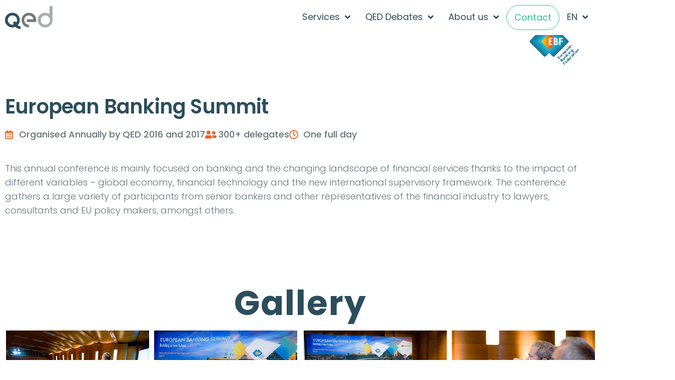

--- FILE ---
content_type: text/html; charset=UTF-8
request_url: https://www.qed.eu/in-person_case_study/european-banking-summit/
body_size: 32766
content:
<!DOCTYPE html>
<html lang="en-GB">
<head>
<meta charset="UTF-8">
<meta name="viewport" content="width=device-width, initial-scale=1.0, viewport-fit=cover" />		<meta name='robots' content='index, follow, max-image-preview:large, max-snippet:-1, max-video-preview:-1' />
<!-- This site is optimized with the Yoast SEO plugin v26.7 - https://yoast.com/wordpress/plugins/seo/ -->
<title>European Banking Summit - Event Management in Brussels | Virtual, Hybrid &amp; EU Affairs Events | QED</title>
<link rel="canonical" href="https://www.qed.eu/in-person_case_study/european-banking-summit/" />
<meta property="og:locale" content="en_GB" />
<meta property="og:type" content="article" />
<meta property="og:title" content="European Banking Summit - Event Management in Brussels | Virtual, Hybrid &amp; EU Affairs Events | QED" />
<meta property="og:description" content="This annual conference is mainly focused on banking and the changing landscape of financial services thanks to the impact of different variables – global economy, financial technology and the new international supervisory framework. The conference gathers a large variety of participants from senior bankers and other representatives of the financial industry to lawyers, consultants and &hellip; Continue reading &quot;European Banking Summit&quot;" />
<meta property="og:url" content="https://www.qed.eu/in-person_case_study/european-banking-summit/" />
<meta property="og:site_name" content="Event Management in Brussels | Virtual, Hybrid &amp; EU Affairs Events | QED" />
<meta property="article:modified_time" content="2023-09-05T10:07:02+00:00" />
<meta property="og:image" content="https://usercontent.one/wp/www.qed.eu/wp-content/uploads/2022/01/dsc_2665_36762764964_o.jpg?media=1765489945" />
<meta property="og:image:width" content="700" />
<meta property="og:image:height" content="467" />
<meta property="og:image:type" content="image/jpeg" />
<meta name="twitter:card" content="summary_large_image" />
<meta name="twitter:label1" content="Estimated reading time" />
<meta name="twitter:data1" content="1 minute" />
<script type="application/ld+json" class="yoast-schema-graph">{"@context":"https://schema.org","@graph":[{"@type":"WebPage","@id":"https://www.qed.eu/in-person_case_study/european-banking-summit/","url":"https://www.qed.eu/in-person_case_study/european-banking-summit/","name":"European Banking Summit - Event Management in Brussels | Virtual, Hybrid &amp; EU Affairs Events | QED","isPartOf":{"@id":"https://www.qed.eu/#website"},"primaryImageOfPage":{"@id":"https://www.qed.eu/in-person_case_study/european-banking-summit/#primaryimage"},"image":{"@id":"https://www.qed.eu/in-person_case_study/european-banking-summit/#primaryimage"},"thumbnailUrl":"https://www.qed.eu/wp-content/uploads/2022/01/dsc_2665_36762764964_o.jpg","datePublished":"2022-01-19T16:04:36+00:00","dateModified":"2023-09-05T10:07:02+00:00","breadcrumb":{"@id":"https://www.qed.eu/in-person_case_study/european-banking-summit/#breadcrumb"},"inLanguage":"en-GB","potentialAction":[{"@type":"ReadAction","target":["https://www.qed.eu/in-person_case_study/european-banking-summit/"]}]},{"@type":"ImageObject","inLanguage":"en-GB","@id":"https://www.qed.eu/in-person_case_study/european-banking-summit/#primaryimage","url":"https://www.qed.eu/wp-content/uploads/2022/01/dsc_2665_36762764964_o.jpg","contentUrl":"https://www.qed.eu/wp-content/uploads/2022/01/dsc_2665_36762764964_o.jpg","width":700,"height":467},{"@type":"BreadcrumbList","@id":"https://www.qed.eu/in-person_case_study/european-banking-summit/#breadcrumb","itemListElement":[{"@type":"ListItem","position":1,"name":"Home","item":"https://www.qed.eu/"},{"@type":"ListItem","position":2,"name":"European Banking Summit"}]},{"@type":"WebSite","@id":"https://www.qed.eu/#website","url":"https://www.qed.eu/","name":"Event Management in Brussels | Virtual, Hybrid &amp; EU Affairs Events | QED","description":"Specialists in Virtual, Hybrid &amp; European Affairs Events That Stand Out","publisher":{"@id":"https://www.qed.eu/#organization"},"potentialAction":[{"@type":"SearchAction","target":{"@type":"EntryPoint","urlTemplate":"https://www.qed.eu/?s={search_term_string}"},"query-input":{"@type":"PropertyValueSpecification","valueRequired":true,"valueName":"search_term_string"}}],"inLanguage":"en-GB"},{"@type":"Organization","@id":"https://www.qed.eu/#organization","name":"Event Management in Brussels | Virtual, Hybrid &amp; EU Affairs Events | QED","url":"https://www.qed.eu/","logo":{"@type":"ImageObject","inLanguage":"en-GB","@id":"https://www.qed.eu/#/schema/logo/image/","url":"https://www.qed.eu/wp-content/uploads/2022/10/cropped-QED-darkblue-1.jpg","contentUrl":"https://www.qed.eu/wp-content/uploads/2022/10/cropped-QED-darkblue-1.jpg","width":190,"height":190,"caption":"Event Management in Brussels | Virtual, Hybrid &amp; EU Affairs Events | QED"},"image":{"@id":"https://www.qed.eu/#/schema/logo/image/"},"sameAs":["https://www.linkedin.com/company/qed-communication/"]}]}</script>
<!-- / Yoast SEO plugin. -->
<link rel="alternate" type="application/rss+xml" title="Event Management in Brussels | Virtual, Hybrid &amp; EU Affairs Events | QED &raquo; Feed" href="https://www.qed.eu/feed/" />
<link rel="alternate" type="application/rss+xml" title="Event Management in Brussels | Virtual, Hybrid &amp; EU Affairs Events | QED &raquo; Comments Feed" href="https://www.qed.eu/comments/feed/" />
<link rel="alternate" title="oEmbed (JSON)" type="application/json+oembed" href="https://www.qed.eu/wp-json/oembed/1.0/embed?url=https%3A%2F%2Fwww.qed.eu%2Fin-person_case_study%2Feuropean-banking-summit%2F&#038;lang=en" />
<link rel="alternate" title="oEmbed (XML)" type="text/xml+oembed" href="https://www.qed.eu/wp-json/oembed/1.0/embed?url=https%3A%2F%2Fwww.qed.eu%2Fin-person_case_study%2Feuropean-banking-summit%2F&#038;format=xml&#038;lang=en" />
<!-- This site uses the Google Analytics by MonsterInsights plugin v9.11.1 - Using Analytics tracking - https://www.monsterinsights.com/ -->
<script src="//www.googletagmanager.com/gtag/js?id=G-8DH7JTSTVN"  data-cfasync="false" data-wpfc-render="false" async></script>
<script data-cfasync="false" data-wpfc-render="false">
var mi_version = '9.11.1';
var mi_track_user = true;
var mi_no_track_reason = '';
var MonsterInsightsDefaultLocations = {"page_location":"https:\/\/www.qed.eu\/in-person_case_study\/european-banking-summit\/"};
if ( typeof MonsterInsightsPrivacyGuardFilter === 'function' ) {
var MonsterInsightsLocations = (typeof MonsterInsightsExcludeQuery === 'object') ? MonsterInsightsPrivacyGuardFilter( MonsterInsightsExcludeQuery ) : MonsterInsightsPrivacyGuardFilter( MonsterInsightsDefaultLocations );
} else {
var MonsterInsightsLocations = (typeof MonsterInsightsExcludeQuery === 'object') ? MonsterInsightsExcludeQuery : MonsterInsightsDefaultLocations;
}
var disableStrs = [
'ga-disable-G-8DH7JTSTVN',
];
/* Function to detect opted out users */
function __gtagTrackerIsOptedOut() {
for (var index = 0; index < disableStrs.length; index++) {
if (document.cookie.indexOf(disableStrs[index] + '=true') > -1) {
return true;
}
}
return false;
}
/* Disable tracking if the opt-out cookie exists. */
if (__gtagTrackerIsOptedOut()) {
for (var index = 0; index < disableStrs.length; index++) {
window[disableStrs[index]] = true;
}
}
/* Opt-out function */
function __gtagTrackerOptout() {
for (var index = 0; index < disableStrs.length; index++) {
document.cookie = disableStrs[index] + '=true; expires=Thu, 31 Dec 2099 23:59:59 UTC; path=/';
window[disableStrs[index]] = true;
}
}
if ('undefined' === typeof gaOptout) {
function gaOptout() {
__gtagTrackerOptout();
}
}
window.dataLayer = window.dataLayer || [];
window.MonsterInsightsDualTracker = {
helpers: {},
trackers: {},
};
if (mi_track_user) {
function __gtagDataLayer() {
dataLayer.push(arguments);
}
function __gtagTracker(type, name, parameters) {
if (!parameters) {
parameters = {};
}
if (parameters.send_to) {
__gtagDataLayer.apply(null, arguments);
return;
}
if (type === 'event') {
parameters.send_to = monsterinsights_frontend.v4_id;
var hookName = name;
if (typeof parameters['event_category'] !== 'undefined') {
hookName = parameters['event_category'] + ':' + name;
}
if (typeof MonsterInsightsDualTracker.trackers[hookName] !== 'undefined') {
MonsterInsightsDualTracker.trackers[hookName](parameters);
} else {
__gtagDataLayer('event', name, parameters);
}
} else {
__gtagDataLayer.apply(null, arguments);
}
}
__gtagTracker('js', new Date());
__gtagTracker('set', {
'developer_id.dZGIzZG': true,
});
if ( MonsterInsightsLocations.page_location ) {
__gtagTracker('set', MonsterInsightsLocations);
}
__gtagTracker('config', 'G-8DH7JTSTVN', {"forceSSL":"true","link_attribution":"true"} );
window.gtag = __gtagTracker;										(function () {
/* https://developers.google.com/analytics/devguides/collection/analyticsjs/ */
/* ga and __gaTracker compatibility shim. */
var noopfn = function () {
return null;
};
var newtracker = function () {
return new Tracker();
};
var Tracker = function () {
return null;
};
var p = Tracker.prototype;
p.get = noopfn;
p.set = noopfn;
p.send = function () {
var args = Array.prototype.slice.call(arguments);
args.unshift('send');
__gaTracker.apply(null, args);
};
var __gaTracker = function () {
var len = arguments.length;
if (len === 0) {
return;
}
var f = arguments[len - 1];
if (typeof f !== 'object' || f === null || typeof f.hitCallback !== 'function') {
if ('send' === arguments[0]) {
var hitConverted, hitObject = false, action;
if ('event' === arguments[1]) {
if ('undefined' !== typeof arguments[3]) {
hitObject = {
'eventAction': arguments[3],
'eventCategory': arguments[2],
'eventLabel': arguments[4],
'value': arguments[5] ? arguments[5] : 1,
}
}
}
if ('pageview' === arguments[1]) {
if ('undefined' !== typeof arguments[2]) {
hitObject = {
'eventAction': 'page_view',
'page_path': arguments[2],
}
}
}
if (typeof arguments[2] === 'object') {
hitObject = arguments[2];
}
if (typeof arguments[5] === 'object') {
Object.assign(hitObject, arguments[5]);
}
if ('undefined' !== typeof arguments[1].hitType) {
hitObject = arguments[1];
if ('pageview' === hitObject.hitType) {
hitObject.eventAction = 'page_view';
}
}
if (hitObject) {
action = 'timing' === arguments[1].hitType ? 'timing_complete' : hitObject.eventAction;
hitConverted = mapArgs(hitObject);
__gtagTracker('event', action, hitConverted);
}
}
return;
}
function mapArgs(args) {
var arg, hit = {};
var gaMap = {
'eventCategory': 'event_category',
'eventAction': 'event_action',
'eventLabel': 'event_label',
'eventValue': 'event_value',
'nonInteraction': 'non_interaction',
'timingCategory': 'event_category',
'timingVar': 'name',
'timingValue': 'value',
'timingLabel': 'event_label',
'page': 'page_path',
'location': 'page_location',
'title': 'page_title',
'referrer' : 'page_referrer',
};
for (arg in args) {
if (!(!args.hasOwnProperty(arg) || !gaMap.hasOwnProperty(arg))) {
hit[gaMap[arg]] = args[arg];
} else {
hit[arg] = args[arg];
}
}
return hit;
}
try {
f.hitCallback();
} catch (ex) {
}
};
__gaTracker.create = newtracker;
__gaTracker.getByName = newtracker;
__gaTracker.getAll = function () {
return [];
};
__gaTracker.remove = noopfn;
__gaTracker.loaded = true;
window['__gaTracker'] = __gaTracker;
})();
} else {
console.log("");
(function () {
function __gtagTracker() {
return null;
}
window['__gtagTracker'] = __gtagTracker;
window['gtag'] = __gtagTracker;
})();
}
</script>
<!-- / Google Analytics by MonsterInsights -->
<style id='wp-img-auto-sizes-contain-inline-css'>
img:is([sizes=auto i],[sizes^="auto," i]){contain-intrinsic-size:3000px 1500px}
/*# sourceURL=wp-img-auto-sizes-contain-inline-css */
</style>
<!-- <link rel='stylesheet' id='hfe-widgets-style-css' href='https://usercontent.one/wp/www.qed.eu/wp-content/plugins/header-footer-elementor/inc/widgets-css/frontend.css?ver=2.8.1&media=1765489945' media='all' /> -->
<!-- <link rel='stylesheet' id='wp-block-library-css' href='https://www.qed.eu/wp-includes/css/dist/block-library/style.min.css?ver=6.9' media='all' /> -->
<link rel="stylesheet" type="text/css" href="//www.qed.eu/wp-content/cache/wpfc-minified/jps55oz7/a8hhw.css" media="all"/>
<style id='wp-block-library-theme-inline-css'>
.wp-block-audio :where(figcaption){color:#555;font-size:13px;text-align:center}.is-dark-theme .wp-block-audio :where(figcaption){color:#ffffffa6}.wp-block-audio{margin:0 0 1em}.wp-block-code{border:1px solid #ccc;border-radius:4px;font-family:Menlo,Consolas,monaco,monospace;padding:.8em 1em}.wp-block-embed :where(figcaption){color:#555;font-size:13px;text-align:center}.is-dark-theme .wp-block-embed :where(figcaption){color:#ffffffa6}.wp-block-embed{margin:0 0 1em}.blocks-gallery-caption{color:#555;font-size:13px;text-align:center}.is-dark-theme .blocks-gallery-caption{color:#ffffffa6}:root :where(.wp-block-image figcaption){color:#555;font-size:13px;text-align:center}.is-dark-theme :root :where(.wp-block-image figcaption){color:#ffffffa6}.wp-block-image{margin:0 0 1em}.wp-block-pullquote{border-bottom:4px solid;border-top:4px solid;color:currentColor;margin-bottom:1.75em}.wp-block-pullquote :where(cite),.wp-block-pullquote :where(footer),.wp-block-pullquote__citation{color:currentColor;font-size:.8125em;font-style:normal;text-transform:uppercase}.wp-block-quote{border-left:.25em solid;margin:0 0 1.75em;padding-left:1em}.wp-block-quote cite,.wp-block-quote footer{color:currentColor;font-size:.8125em;font-style:normal;position:relative}.wp-block-quote:where(.has-text-align-right){border-left:none;border-right:.25em solid;padding-left:0;padding-right:1em}.wp-block-quote:where(.has-text-align-center){border:none;padding-left:0}.wp-block-quote.is-large,.wp-block-quote.is-style-large,.wp-block-quote:where(.is-style-plain){border:none}.wp-block-search .wp-block-search__label{font-weight:700}.wp-block-search__button{border:1px solid #ccc;padding:.375em .625em}:where(.wp-block-group.has-background){padding:1.25em 2.375em}.wp-block-separator.has-css-opacity{opacity:.4}.wp-block-separator{border:none;border-bottom:2px solid;margin-left:auto;margin-right:auto}.wp-block-separator.has-alpha-channel-opacity{opacity:1}.wp-block-separator:not(.is-style-wide):not(.is-style-dots){width:100px}.wp-block-separator.has-background:not(.is-style-dots){border-bottom:none;height:1px}.wp-block-separator.has-background:not(.is-style-wide):not(.is-style-dots){height:2px}.wp-block-table{margin:0 0 1em}.wp-block-table td,.wp-block-table th{word-break:normal}.wp-block-table :where(figcaption){color:#555;font-size:13px;text-align:center}.is-dark-theme .wp-block-table :where(figcaption){color:#ffffffa6}.wp-block-video :where(figcaption){color:#555;font-size:13px;text-align:center}.is-dark-theme .wp-block-video :where(figcaption){color:#ffffffa6}.wp-block-video{margin:0 0 1em}:root :where(.wp-block-template-part.has-background){margin-bottom:0;margin-top:0;padding:1.25em 2.375em}
/*# sourceURL=/wp-includes/css/dist/block-library/theme.min.css */
</style>
<style id='classic-theme-styles-inline-css'>
/*! This file is auto-generated */
.wp-block-button__link{color:#fff;background-color:#32373c;border-radius:9999px;box-shadow:none;text-decoration:none;padding:calc(.667em + 2px) calc(1.333em + 2px);font-size:1.125em}.wp-block-file__button{background:#32373c;color:#fff;text-decoration:none}
/*# sourceURL=/wp-includes/css/classic-themes.min.css */
</style>
<style id='global-styles-inline-css'>
:root{--wp--preset--aspect-ratio--square: 1;--wp--preset--aspect-ratio--4-3: 4/3;--wp--preset--aspect-ratio--3-4: 3/4;--wp--preset--aspect-ratio--3-2: 3/2;--wp--preset--aspect-ratio--2-3: 2/3;--wp--preset--aspect-ratio--16-9: 16/9;--wp--preset--aspect-ratio--9-16: 9/16;--wp--preset--color--black: #000000;--wp--preset--color--cyan-bluish-gray: #abb8c3;--wp--preset--color--white: #FFF;--wp--preset--color--pale-pink: #f78da7;--wp--preset--color--vivid-red: #cf2e2e;--wp--preset--color--luminous-vivid-orange: #ff6900;--wp--preset--color--luminous-vivid-amber: #fcb900;--wp--preset--color--light-green-cyan: #7bdcb5;--wp--preset--color--vivid-green-cyan: #00d084;--wp--preset--color--pale-cyan-blue: #8ed1fc;--wp--preset--color--vivid-cyan-blue: #0693e3;--wp--preset--color--vivid-purple: #9b51e0;--wp--preset--color--primary: #0073a8;--wp--preset--color--secondary: #005075;--wp--preset--color--dark-gray: #111;--wp--preset--color--light-gray: #767676;--wp--preset--gradient--vivid-cyan-blue-to-vivid-purple: linear-gradient(135deg,rgb(6,147,227) 0%,rgb(155,81,224) 100%);--wp--preset--gradient--light-green-cyan-to-vivid-green-cyan: linear-gradient(135deg,rgb(122,220,180) 0%,rgb(0,208,130) 100%);--wp--preset--gradient--luminous-vivid-amber-to-luminous-vivid-orange: linear-gradient(135deg,rgb(252,185,0) 0%,rgb(255,105,0) 100%);--wp--preset--gradient--luminous-vivid-orange-to-vivid-red: linear-gradient(135deg,rgb(255,105,0) 0%,rgb(207,46,46) 100%);--wp--preset--gradient--very-light-gray-to-cyan-bluish-gray: linear-gradient(135deg,rgb(238,238,238) 0%,rgb(169,184,195) 100%);--wp--preset--gradient--cool-to-warm-spectrum: linear-gradient(135deg,rgb(74,234,220) 0%,rgb(151,120,209) 20%,rgb(207,42,186) 40%,rgb(238,44,130) 60%,rgb(251,105,98) 80%,rgb(254,248,76) 100%);--wp--preset--gradient--blush-light-purple: linear-gradient(135deg,rgb(255,206,236) 0%,rgb(152,150,240) 100%);--wp--preset--gradient--blush-bordeaux: linear-gradient(135deg,rgb(254,205,165) 0%,rgb(254,45,45) 50%,rgb(107,0,62) 100%);--wp--preset--gradient--luminous-dusk: linear-gradient(135deg,rgb(255,203,112) 0%,rgb(199,81,192) 50%,rgb(65,88,208) 100%);--wp--preset--gradient--pale-ocean: linear-gradient(135deg,rgb(255,245,203) 0%,rgb(182,227,212) 50%,rgb(51,167,181) 100%);--wp--preset--gradient--electric-grass: linear-gradient(135deg,rgb(202,248,128) 0%,rgb(113,206,126) 100%);--wp--preset--gradient--midnight: linear-gradient(135deg,rgb(2,3,129) 0%,rgb(40,116,252) 100%);--wp--preset--font-size--small: 19.5px;--wp--preset--font-size--medium: 20px;--wp--preset--font-size--large: 36.5px;--wp--preset--font-size--x-large: 42px;--wp--preset--font-size--normal: 22px;--wp--preset--font-size--huge: 49.5px;--wp--preset--spacing--20: 0.44rem;--wp--preset--spacing--30: 0.67rem;--wp--preset--spacing--40: 1rem;--wp--preset--spacing--50: 1.5rem;--wp--preset--spacing--60: 2.25rem;--wp--preset--spacing--70: 3.38rem;--wp--preset--spacing--80: 5.06rem;--wp--preset--shadow--natural: 6px 6px 9px rgba(0, 0, 0, 0.2);--wp--preset--shadow--deep: 12px 12px 50px rgba(0, 0, 0, 0.4);--wp--preset--shadow--sharp: 6px 6px 0px rgba(0, 0, 0, 0.2);--wp--preset--shadow--outlined: 6px 6px 0px -3px rgb(255, 255, 255), 6px 6px rgb(0, 0, 0);--wp--preset--shadow--crisp: 6px 6px 0px rgb(0, 0, 0);}:where(.is-layout-flex){gap: 0.5em;}:where(.is-layout-grid){gap: 0.5em;}body .is-layout-flex{display: flex;}.is-layout-flex{flex-wrap: wrap;align-items: center;}.is-layout-flex > :is(*, div){margin: 0;}body .is-layout-grid{display: grid;}.is-layout-grid > :is(*, div){margin: 0;}:where(.wp-block-columns.is-layout-flex){gap: 2em;}:where(.wp-block-columns.is-layout-grid){gap: 2em;}:where(.wp-block-post-template.is-layout-flex){gap: 1.25em;}:where(.wp-block-post-template.is-layout-grid){gap: 1.25em;}.has-black-color{color: var(--wp--preset--color--black) !important;}.has-cyan-bluish-gray-color{color: var(--wp--preset--color--cyan-bluish-gray) !important;}.has-white-color{color: var(--wp--preset--color--white) !important;}.has-pale-pink-color{color: var(--wp--preset--color--pale-pink) !important;}.has-vivid-red-color{color: var(--wp--preset--color--vivid-red) !important;}.has-luminous-vivid-orange-color{color: var(--wp--preset--color--luminous-vivid-orange) !important;}.has-luminous-vivid-amber-color{color: var(--wp--preset--color--luminous-vivid-amber) !important;}.has-light-green-cyan-color{color: var(--wp--preset--color--light-green-cyan) !important;}.has-vivid-green-cyan-color{color: var(--wp--preset--color--vivid-green-cyan) !important;}.has-pale-cyan-blue-color{color: var(--wp--preset--color--pale-cyan-blue) !important;}.has-vivid-cyan-blue-color{color: var(--wp--preset--color--vivid-cyan-blue) !important;}.has-vivid-purple-color{color: var(--wp--preset--color--vivid-purple) !important;}.has-black-background-color{background-color: var(--wp--preset--color--black) !important;}.has-cyan-bluish-gray-background-color{background-color: var(--wp--preset--color--cyan-bluish-gray) !important;}.has-white-background-color{background-color: var(--wp--preset--color--white) !important;}.has-pale-pink-background-color{background-color: var(--wp--preset--color--pale-pink) !important;}.has-vivid-red-background-color{background-color: var(--wp--preset--color--vivid-red) !important;}.has-luminous-vivid-orange-background-color{background-color: var(--wp--preset--color--luminous-vivid-orange) !important;}.has-luminous-vivid-amber-background-color{background-color: var(--wp--preset--color--luminous-vivid-amber) !important;}.has-light-green-cyan-background-color{background-color: var(--wp--preset--color--light-green-cyan) !important;}.has-vivid-green-cyan-background-color{background-color: var(--wp--preset--color--vivid-green-cyan) !important;}.has-pale-cyan-blue-background-color{background-color: var(--wp--preset--color--pale-cyan-blue) !important;}.has-vivid-cyan-blue-background-color{background-color: var(--wp--preset--color--vivid-cyan-blue) !important;}.has-vivid-purple-background-color{background-color: var(--wp--preset--color--vivid-purple) !important;}.has-black-border-color{border-color: var(--wp--preset--color--black) !important;}.has-cyan-bluish-gray-border-color{border-color: var(--wp--preset--color--cyan-bluish-gray) !important;}.has-white-border-color{border-color: var(--wp--preset--color--white) !important;}.has-pale-pink-border-color{border-color: var(--wp--preset--color--pale-pink) !important;}.has-vivid-red-border-color{border-color: var(--wp--preset--color--vivid-red) !important;}.has-luminous-vivid-orange-border-color{border-color: var(--wp--preset--color--luminous-vivid-orange) !important;}.has-luminous-vivid-amber-border-color{border-color: var(--wp--preset--color--luminous-vivid-amber) !important;}.has-light-green-cyan-border-color{border-color: var(--wp--preset--color--light-green-cyan) !important;}.has-vivid-green-cyan-border-color{border-color: var(--wp--preset--color--vivid-green-cyan) !important;}.has-pale-cyan-blue-border-color{border-color: var(--wp--preset--color--pale-cyan-blue) !important;}.has-vivid-cyan-blue-border-color{border-color: var(--wp--preset--color--vivid-cyan-blue) !important;}.has-vivid-purple-border-color{border-color: var(--wp--preset--color--vivid-purple) !important;}.has-vivid-cyan-blue-to-vivid-purple-gradient-background{background: var(--wp--preset--gradient--vivid-cyan-blue-to-vivid-purple) !important;}.has-light-green-cyan-to-vivid-green-cyan-gradient-background{background: var(--wp--preset--gradient--light-green-cyan-to-vivid-green-cyan) !important;}.has-luminous-vivid-amber-to-luminous-vivid-orange-gradient-background{background: var(--wp--preset--gradient--luminous-vivid-amber-to-luminous-vivid-orange) !important;}.has-luminous-vivid-orange-to-vivid-red-gradient-background{background: var(--wp--preset--gradient--luminous-vivid-orange-to-vivid-red) !important;}.has-very-light-gray-to-cyan-bluish-gray-gradient-background{background: var(--wp--preset--gradient--very-light-gray-to-cyan-bluish-gray) !important;}.has-cool-to-warm-spectrum-gradient-background{background: var(--wp--preset--gradient--cool-to-warm-spectrum) !important;}.has-blush-light-purple-gradient-background{background: var(--wp--preset--gradient--blush-light-purple) !important;}.has-blush-bordeaux-gradient-background{background: var(--wp--preset--gradient--blush-bordeaux) !important;}.has-luminous-dusk-gradient-background{background: var(--wp--preset--gradient--luminous-dusk) !important;}.has-pale-ocean-gradient-background{background: var(--wp--preset--gradient--pale-ocean) !important;}.has-electric-grass-gradient-background{background: var(--wp--preset--gradient--electric-grass) !important;}.has-midnight-gradient-background{background: var(--wp--preset--gradient--midnight) !important;}.has-small-font-size{font-size: var(--wp--preset--font-size--small) !important;}.has-medium-font-size{font-size: var(--wp--preset--font-size--medium) !important;}.has-large-font-size{font-size: var(--wp--preset--font-size--large) !important;}.has-x-large-font-size{font-size: var(--wp--preset--font-size--x-large) !important;}
:where(.wp-block-post-template.is-layout-flex){gap: 1.25em;}:where(.wp-block-post-template.is-layout-grid){gap: 1.25em;}
:where(.wp-block-term-template.is-layout-flex){gap: 1.25em;}:where(.wp-block-term-template.is-layout-grid){gap: 1.25em;}
:where(.wp-block-columns.is-layout-flex){gap: 2em;}:where(.wp-block-columns.is-layout-grid){gap: 2em;}
:root :where(.wp-block-pullquote){font-size: 1.5em;line-height: 1.6;}
/*# sourceURL=global-styles-inline-css */
</style>
<!-- <link rel='stylesheet' id='simple-vat-checker-css' href='https://usercontent.one/wp/www.qed.eu/wp-content/plugins/simple-vat-checker-5.4/style.css?ver=6.9&media=1765489945' media='all' /> -->
<!-- <link rel='stylesheet' id='wpda_wpdp_public-css' href='https://usercontent.one/wp/www.qed.eu/wp-content/plugins/wp-data-access/public/../assets/css/wpda_public.css?ver=5.5.64&media=1765489945' media='all' /> -->
<!-- <link rel='stylesheet' id='hfe-style-css' href='https://usercontent.one/wp/www.qed.eu/wp-content/plugins/header-footer-elementor/assets/css/header-footer-elementor.css?ver=2.8.1&media=1765489945' media='all' /> -->
<!-- <link rel='stylesheet' id='elementor-icons-css' href='https://usercontent.one/wp/www.qed.eu/wp-content/plugins/elementor/assets/lib/eicons/css/elementor-icons.min.css?ver=5.45.0&media=1765489945' media='all' /> -->
<!-- <link rel='stylesheet' id='elementor-frontend-css' href='https://usercontent.one/wp/www.qed.eu/wp-content/plugins/elementor/assets/css/frontend.min.css?ver=3.34.1&media=1765489945' media='all' /> -->
<link rel="stylesheet" type="text/css" href="//www.qed.eu/wp-content/cache/wpfc-minified/fsoqi7zi/a871s.css" media="all"/>
<style id='elementor-frontend-inline-css'>
.elementor-kit-651{--e-global-color-primary:#007C89;--e-global-color-secondary:#65747B;--e-global-color-text:#2C4D5C;--e-global-color-accent:#27C490;--e-global-color-abd4fbd:#FBEECA;--e-global-color-6117b9f:#FDECDE;--e-global-color-e85e1b4:#F9FBFD;--e-global-color-4f6ce91:#67AFF0;--e-global-color-2c701d1:#F25F25;--e-global-color-21bd9cc:#D6D7D7;--e-global-color-ad9eee6:#F3DA71;--e-global-color-bcca528:#CFE0E045;--e-global-color-17f05e4:#E3E3E3;--e-global-color-e5d59ea:#383838;--e-global-color-d29d356:#F8FAFD;--e-global-color-906617e:#F2F7F7;--e-global-color-6b5bcf8:#E6E7E9;--e-global-color-1939228:#EDEDEF;--e-global-color-2dcbe9b:#181A13;--e-global-color-084e64a:#00692F;--e-global-typography-primary-font-family:"Poppins";--e-global-typography-primary-font-size:18px;--e-global-typography-primary-font-weight:600;--e-global-typography-primary-line-height:28px;--e-global-typography-secondary-font-family:"Poppins";--e-global-typography-secondary-font-weight:400;--e-global-typography-text-font-family:"Poppins";--e-global-typography-text-font-weight:400;--e-global-typography-accent-font-family:"Poppins";--e-global-typography-accent-font-weight:500;--e-global-typography-49b2e58-font-family:"Poppins";--e-global-typography-49b2e58-font-size:18px;--e-global-typography-49b2e58-font-weight:500;--e-global-typography-49b2e58-line-height:1.6em;--e-global-typography-49b2e58-letter-spacing:0.01em;--e-global-typography-49b2e58-word-spacing:1px;color:var( --e-global-color-secondary );font-family:"Poppins", Sans-serif;font-size:18px;font-weight:400;line-height:28px;}.elementor-kit-651 button,.elementor-kit-651 input[type="button"],.elementor-kit-651 input[type="submit"],.elementor-kit-651 .elementor-button{background-color:var( --e-global-color-primary );font-size:16px;font-weight:500;text-transform:capitalize;letter-spacing:1.5px;border-radius:35px 35px 35px 35px;}.elementor-kit-651 button:hover,.elementor-kit-651 button:focus,.elementor-kit-651 input[type="button"]:hover,.elementor-kit-651 input[type="button"]:focus,.elementor-kit-651 input[type="submit"]:hover,.elementor-kit-651 input[type="submit"]:focus,.elementor-kit-651 .elementor-button:hover,.elementor-kit-651 .elementor-button:focus{background-color:var( --e-global-color-primary );color:var( --e-global-color-e85e1b4 );}.elementor-kit-651 e-page-transition{background-color:#FFBC7D;}.elementor-kit-651 h1{color:var( --e-global-color-text );font-family:"Poppins", Sans-serif;font-size:96px;font-weight:600;}.elementor-kit-651 h2{color:var( --e-global-color-text );font-family:"Poppins", Sans-serif;font-size:68px;font-weight:bold;line-height:68px;letter-spacing:2px;}.elementor-kit-651 h3{color:var( --e-global-color-secondary );font-weight:600;}.elementor-kit-651 h4{color:var( --e-global-color-primary );font-size:24px;letter-spacing:1.5px;}.elementor-kit-651 h5{color:var( --e-global-color-text );font-size:24px;}.elementor-kit-651 h6{color:var( --e-global-color-e5d59ea );font-size:28px;font-weight:bold;line-height:36px;}.elementor-section.elementor-section-boxed > .elementor-container{max-width:1200px;}.e-con{--container-max-width:1200px;}.elementor-widget:not(:last-child){margin-block-end:20px;}.elementor-element{--widgets-spacing:20px 20px;--widgets-spacing-row:20px;--widgets-spacing-column:20px;}{}h1{display:var(--page-title-display);}@media(max-width:1024px){.elementor-section.elementor-section-boxed > .elementor-container{max-width:1024px;}.e-con{--container-max-width:1024px;}}@media(max-width:767px){.elementor-kit-651{line-height:1.5em;}.elementor-kit-651 h1{font-size:40px;}.elementor-kit-651 h2{font-size:40px;line-height:1em;letter-spacing:-0.7px;}.elementor-kit-651 h4{font-size:20px;}.elementor-kit-651 button,.elementor-kit-651 input[type="button"],.elementor-kit-651 input[type="submit"],.elementor-kit-651 .elementor-button{font-size:14px;}.elementor-section.elementor-section-boxed > .elementor-container{max-width:767px;}.e-con{--container-max-width:767px;}}
.elementor-4449 .elementor-element.elementor-element-e94b400:not(.elementor-motion-effects-element-type-background), .elementor-4449 .elementor-element.elementor-element-e94b400 > .elementor-motion-effects-container > .elementor-motion-effects-layer{background-color:var( --e-global-color-text );}.elementor-4449 .elementor-element.elementor-element-e94b400{transition:background 0.3s, border 0.3s, border-radius 0.3s, box-shadow 0.3s;}.elementor-4449 .elementor-element.elementor-element-e94b400 > .elementor-background-overlay{transition:background 0.3s, border-radius 0.3s, opacity 0.3s;}#elementor-popup-modal-4449{background-color:rgba(0,0,0,.8);justify-content:center;align-items:center;pointer-events:all;}#elementor-popup-modal-4449 .dialog-message{width:640px;height:auto;}#elementor-popup-modal-4449 .dialog-close-button{display:flex;}#elementor-popup-modal-4449 .dialog-widget-content{box-shadow:2px 8px 23px 3px rgba(0,0,0,0.2);}/* Start custom CSS for section, class: .elementor-element-e94b400 */.eicon-close:before {
color: white;
}
#test_61 h3{
color: white;
}/* End custom CSS */
.elementor-648 .elementor-element.elementor-element-018520d{transition:background 0.3s, border 0.3s, border-radius 0.3s, box-shadow 0.3s;margin-top:0px;margin-bottom:0px;z-index:999;}.elementor-648 .elementor-element.elementor-element-018520d > .elementor-background-overlay{transition:background 0.3s, border-radius 0.3s, opacity 0.3s;}.elementor-bc-flex-widget .elementor-648 .elementor-element.elementor-element-53d63f3.elementor-column .elementor-widget-wrap{align-items:center;}.elementor-648 .elementor-element.elementor-element-53d63f3.elementor-column.elementor-element[data-element_type="column"] > .elementor-widget-wrap.elementor-element-populated{align-content:center;align-items:center;}.elementor-648 .elementor-element.elementor-element-2850aba > .elementor-widget-container{margin:0px 25px 0px 0px;}.elementor-648 .elementor-element.elementor-element-2850aba{z-index:999;}.elementor-bc-flex-widget .elementor-648 .elementor-element.elementor-element-eb47e17.elementor-column .elementor-widget-wrap{align-items:center;}.elementor-648 .elementor-element.elementor-element-eb47e17.elementor-column.elementor-element[data-element_type="column"] > .elementor-widget-wrap.elementor-element-populated{align-content:center;align-items:center;}.elementor-648 .elementor-element.elementor-element-46e315b .menu-item a.hfe-menu-item{padding-left:15px;padding-right:15px;}.elementor-648 .elementor-element.elementor-element-46e315b .menu-item a.hfe-sub-menu-item{padding-left:calc( 15px + 20px );padding-right:15px;}.elementor-648 .elementor-element.elementor-element-46e315b .hfe-nav-menu__layout-vertical .menu-item ul ul a.hfe-sub-menu-item{padding-left:calc( 15px + 40px );padding-right:15px;}.elementor-648 .elementor-element.elementor-element-46e315b .hfe-nav-menu__layout-vertical .menu-item ul ul ul a.hfe-sub-menu-item{padding-left:calc( 15px + 60px );padding-right:15px;}.elementor-648 .elementor-element.elementor-element-46e315b .hfe-nav-menu__layout-vertical .menu-item ul ul ul ul a.hfe-sub-menu-item{padding-left:calc( 15px + 80px );padding-right:15px;}.elementor-648 .elementor-element.elementor-element-46e315b .menu-item a.hfe-menu-item, .elementor-648 .elementor-element.elementor-element-46e315b .menu-item a.hfe-sub-menu-item{padding-top:15px;padding-bottom:15px;}.elementor-648 .elementor-element.elementor-element-46e315b ul.sub-menu{width:220px;}.elementor-648 .elementor-element.elementor-element-46e315b .sub-menu a.hfe-sub-menu-item,
.elementor-648 .elementor-element.elementor-element-46e315b nav.hfe-dropdown li a.hfe-menu-item,
.elementor-648 .elementor-element.elementor-element-46e315b nav.hfe-dropdown li a.hfe-sub-menu-item,
.elementor-648 .elementor-element.elementor-element-46e315b nav.hfe-dropdown-expandible li a.hfe-menu-item,
.elementor-648 .elementor-element.elementor-element-46e315b nav.hfe-dropdown-expandible li a.hfe-sub-menu-item{padding-top:15px;padding-bottom:15px;}.elementor-648 .elementor-element.elementor-element-46e315b .hfe-nav-menu__toggle{margin-left:auto;}.elementor-648 .elementor-element.elementor-element-46e315b a.hfe-menu-item, .elementor-648 .elementor-element.elementor-element-46e315b a.hfe-sub-menu-item{font-size:18px;}.elementor-648 .elementor-element.elementor-element-46e315b .menu-item a.hfe-menu-item, .elementor-648 .elementor-element.elementor-element-46e315b .sub-menu a.hfe-sub-menu-item{color:var( --e-global-color-text );}.elementor-648 .elementor-element.elementor-element-46e315b .sub-menu,
.elementor-648 .elementor-element.elementor-element-46e315b nav.hfe-dropdown,
.elementor-648 .elementor-element.elementor-element-46e315b nav.hfe-dropdown-expandible,
.elementor-648 .elementor-element.elementor-element-46e315b nav.hfe-dropdown .menu-item a.hfe-menu-item,
.elementor-648 .elementor-element.elementor-element-46e315b nav.hfe-dropdown .menu-item a.hfe-sub-menu-item{background-color:#fff;}.elementor-648 .elementor-element.elementor-element-46e315b .sub-menu li.menu-item:not(:last-child),
.elementor-648 .elementor-element.elementor-element-46e315b nav.hfe-dropdown li.menu-item:not(:last-child),
.elementor-648 .elementor-element.elementor-element-46e315b nav.hfe-dropdown-expandible li.menu-item:not(:last-child){border-bottom-style:solid;border-bottom-color:#c4c4c4;border-bottom-width:1px;}.elementor-theme-builder-content-area{height:400px;}.elementor-location-header:before, .elementor-location-footer:before{content:"";display:table;clear:both;}@media(max-width:767px){.elementor-648 .elementor-element.elementor-element-018520d{margin-top:0px;margin-bottom:0px;padding:0px 0px 0px 0px;}.elementor-648 .elementor-element.elementor-element-53d63f3{width:30%;}.elementor-648 .elementor-element.elementor-element-53d63f3 > .elementor-widget-wrap > .elementor-widget:not(.elementor-widget__width-auto):not(.elementor-widget__width-initial):not(:last-child):not(.elementor-absolute){margin-block-end:0px;}.elementor-648 .elementor-element.elementor-element-53d63f3 > .elementor-element-populated{padding:0px 0px 0px 0px;}.elementor-648 .elementor-element.elementor-element-2850aba > .elementor-widget-container{margin:15px 25px 15px 25px;padding:0px 0px 0px 0px;}.elementor-648 .elementor-element.elementor-element-eb47e17{width:70%;}.elementor-648 .elementor-element.elementor-element-eb47e17 > .elementor-widget-wrap > .elementor-widget:not(.elementor-widget__width-auto):not(.elementor-widget__width-initial):not(:last-child):not(.elementor-absolute){margin-block-end:0px;}.elementor-648 .elementor-element.elementor-element-46e315b .hfe-nav-menu-icon{font-size:21px;}.elementor-648 .elementor-element.elementor-element-46e315b .hfe-nav-menu-icon svg{font-size:21px;line-height:21px;height:21px;width:21px;}.elementor-648 .elementor-element.elementor-element-46e315b.elementor-element{--flex-grow:1;--flex-shrink:0;}}@media(min-width:768px){.elementor-648 .elementor-element.elementor-element-53d63f3{width:11.667%;}.elementor-648 .elementor-element.elementor-element-eb47e17{width:88.333%;}}@media(max-width:1024px) and (min-width:768px){.elementor-648 .elementor-element.elementor-element-53d63f3{width:10%;}.elementor-648 .elementor-element.elementor-element-eb47e17{width:90%;}}/* Start custom CSS for section, class: .elementor-element-018520d */.elementor-648 .elementor-element.elementor-element-018520d.elementor-sticky--effects{
background-color: rgba(255,255,255,1)!important
}
.elementor-648 .elementor-element.elementor-element-018520d{
transition: background-color 1s ease !important;
}/* End custom CSS */
.elementor-481 .elementor-element.elementor-element-491704b1:not(.elementor-motion-effects-element-type-background), .elementor-481 .elementor-element.elementor-element-491704b1 > .elementor-motion-effects-container > .elementor-motion-effects-layer{background-color:var( --e-global-color-text );background-image:url("https://usercontent.one/wp/www.qed.eu/wp-content/uploads/2021/11/Untitled.gif?media=1765489945");background-position:center center;background-repeat:no-repeat;background-size:cover;}.elementor-481 .elementor-element.elementor-element-491704b1{border-style:solid;border-width:3px 0px 0px 0px;border-color:#02d3c9;transition:background 0.3s, border 0.3s, border-radius 0.3s, box-shadow 0.3s;padding:100px 0px 100px 0px;}.elementor-481 .elementor-element.elementor-element-491704b1 > .elementor-background-overlay{transition:background 0.3s, border-radius 0.3s, opacity 0.3s;}.elementor-bc-flex-widget .elementor-481 .elementor-element.elementor-element-68a271d9.elementor-column .elementor-widget-wrap{align-items:flex-end;}.elementor-481 .elementor-element.elementor-element-68a271d9.elementor-column.elementor-element[data-element_type="column"] > .elementor-widget-wrap.elementor-element-populated{align-content:flex-end;align-items:flex-end;}.elementor-481 .elementor-element.elementor-element-68a271d9.elementor-column > .elementor-widget-wrap{justify-content:center;}.elementor-481 .elementor-element.elementor-element-68a271d9 > .elementor-element-populated{transition:background 0.3s, border 0.3s, border-radius 0.3s, box-shadow 0.3s;margin:0% 20% 0% 0%;--e-column-margin-right:20%;--e-column-margin-left:0%;}.elementor-481 .elementor-element.elementor-element-68a271d9 > .elementor-element-populated > .elementor-background-overlay{transition:background 0.3s, border-radius 0.3s, opacity 0.3s;}.elementor-481 .elementor-element.elementor-element-6a72cab > .elementor-widget-container{padding:30px 30px 0px 30px;}.elementor-481 .elementor-element.elementor-element-4c475046{--grid-template-columns:repeat(0, auto);--icon-size:8px;--grid-column-gap:22px;--grid-row-gap:0px;}.elementor-481 .elementor-element.elementor-element-4c475046 .elementor-widget-container{text-align:center;}.elementor-481 .elementor-element.elementor-element-4c475046 > .elementor-widget-container{margin:30px 0px 0px 0px;}.elementor-481 .elementor-element.elementor-element-4c475046 .elementor-social-icon{background-color:var( --e-global-color-e85e1b4 );--icon-padding:1em;}.elementor-481 .elementor-element.elementor-element-4c475046 .elementor-social-icon i{color:var( --e-global-color-text );}.elementor-481 .elementor-element.elementor-element-4c475046 .elementor-social-icon svg{fill:var( --e-global-color-text );}.elementor-481 .elementor-element.elementor-element-4c475046 .elementor-social-icon:hover{background-color:var( --e-global-color-2c701d1 );}.elementor-481 .elementor-element.elementor-element-4c475046 .elementor-social-icon:hover i{color:var( --e-global-color-e85e1b4 );}.elementor-481 .elementor-element.elementor-element-4c475046 .elementor-social-icon:hover svg{fill:var( --e-global-color-e85e1b4 );}.elementor-bc-flex-widget .elementor-481 .elementor-element.elementor-element-dc988a5.elementor-column .elementor-widget-wrap{align-items:flex-end;}.elementor-481 .elementor-element.elementor-element-dc988a5.elementor-column.elementor-element[data-element_type="column"] > .elementor-widget-wrap.elementor-element-populated{align-content:flex-end;align-items:flex-end;}.elementor-481 .elementor-element.elementor-element-dc988a5.elementor-column > .elementor-widget-wrap{justify-content:center;}.elementor-481 .elementor-element.elementor-element-dc988a5 > .elementor-widget-wrap > .elementor-widget:not(.elementor-widget__width-auto):not(.elementor-widget__width-initial):not(:last-child):not(.elementor-absolute){margin-block-end:0px;}.elementor-481 .elementor-element.elementor-element-dc988a5 > .elementor-element-populated{transition:background 0.3s, border 0.3s, border-radius 0.3s, box-shadow 0.3s;padding:50px 0px 0px 0px;}.elementor-481 .elementor-element.elementor-element-dc988a5 > .elementor-element-populated > .elementor-background-overlay{transition:background 0.3s, border-radius 0.3s, opacity 0.3s;}.elementor-481 .elementor-element.elementor-element-2adf6f0{--spacer-size:50px;}.elementor-481 .elementor-element.elementor-element-b21311b > .elementor-widget-container{padding:5px 0px 0px 0px;}.elementor-481 .elementor-element.elementor-element-b21311b{z-index:98;--e-icon-list-icon-size:14px;--icon-vertical-offset:0px;}.elementor-481 .elementor-element.elementor-element-b21311b .elementor-icon-list-items:not(.elementor-inline-items) .elementor-icon-list-item:not(:last-child){padding-block-end:calc(17px/2);}.elementor-481 .elementor-element.elementor-element-b21311b .elementor-icon-list-items:not(.elementor-inline-items) .elementor-icon-list-item:not(:first-child){margin-block-start:calc(17px/2);}.elementor-481 .elementor-element.elementor-element-b21311b .elementor-icon-list-items.elementor-inline-items .elementor-icon-list-item{margin-inline:calc(17px/2);}.elementor-481 .elementor-element.elementor-element-b21311b .elementor-icon-list-items.elementor-inline-items{margin-inline:calc(-17px/2);}.elementor-481 .elementor-element.elementor-element-b21311b .elementor-icon-list-items.elementor-inline-items .elementor-icon-list-item:after{inset-inline-end:calc(-17px/2);}.elementor-481 .elementor-element.elementor-element-b21311b .elementor-icon-list-icon i{color:var( --e-global-color-e85e1b4 );transition:color 0.3s;}.elementor-481 .elementor-element.elementor-element-b21311b .elementor-icon-list-icon svg{fill:var( --e-global-color-e85e1b4 );transition:fill 0.3s;}.elementor-481 .elementor-element.elementor-element-b21311b .elementor-icon-list-icon{padding-inline-end:14px;}.elementor-481 .elementor-element.elementor-element-b21311b .elementor-icon-list-item > .elementor-icon-list-text, .elementor-481 .elementor-element.elementor-element-b21311b .elementor-icon-list-item > a{font-size:14px;font-weight:300;}.elementor-481 .elementor-element.elementor-element-b21311b .elementor-icon-list-text{color:var( --e-global-color-e85e1b4 );transition:color 0.3s;}.elementor-481 .elementor-element.elementor-element-6526e594 > .elementor-container > .elementor-column > .elementor-widget-wrap{align-content:center;align-items:center;}.elementor-481 .elementor-element.elementor-element-6526e594:not(.elementor-motion-effects-element-type-background), .elementor-481 .elementor-element.elementor-element-6526e594 > .elementor-motion-effects-container > .elementor-motion-effects-layer{background-color:#27C490;}.elementor-481 .elementor-element.elementor-element-6526e594{transition:background 0.3s, border 0.3s, border-radius 0.3s, box-shadow 0.3s;}.elementor-481 .elementor-element.elementor-element-6526e594 > .elementor-background-overlay{transition:background 0.3s, border-radius 0.3s, opacity 0.3s;}.elementor-481 .elementor-element.elementor-element-e258f3{text-align:start;}.elementor-481 .elementor-element.elementor-element-e258f3 .elementor-heading-title{font-size:12px;font-weight:500;text-transform:uppercase;color:var( --e-global-color-e85e1b4 );}.elementor-481 .elementor-element.elementor-element-08eec61 .elementor-icon-list-items:not(.elementor-inline-items) .elementor-icon-list-item:not(:last-child){padding-block-end:calc(50px/2);}.elementor-481 .elementor-element.elementor-element-08eec61 .elementor-icon-list-items:not(.elementor-inline-items) .elementor-icon-list-item:not(:first-child){margin-block-start:calc(50px/2);}.elementor-481 .elementor-element.elementor-element-08eec61 .elementor-icon-list-items.elementor-inline-items .elementor-icon-list-item{margin-inline:calc(50px/2);}.elementor-481 .elementor-element.elementor-element-08eec61 .elementor-icon-list-items.elementor-inline-items{margin-inline:calc(-50px/2);}.elementor-481 .elementor-element.elementor-element-08eec61 .elementor-icon-list-items.elementor-inline-items .elementor-icon-list-item:after{inset-inline-end:calc(-50px/2);}.elementor-481 .elementor-element.elementor-element-08eec61 .elementor-icon-list-icon i{color:var( --e-global-color-e85e1b4 );transition:color 0.3s;}.elementor-481 .elementor-element.elementor-element-08eec61 .elementor-icon-list-icon svg{fill:var( --e-global-color-e85e1b4 );transition:fill 0.3s;}.elementor-481 .elementor-element.elementor-element-08eec61{--e-icon-list-icon-size:13px;--icon-vertical-offset:0px;}.elementor-481 .elementor-element.elementor-element-08eec61 .elementor-icon-list-icon{padding-inline-end:0px;}.elementor-481 .elementor-element.elementor-element-08eec61 .elementor-icon-list-item > .elementor-icon-list-text, .elementor-481 .elementor-element.elementor-element-08eec61 .elementor-icon-list-item > a{font-size:14px;font-weight:normal;text-transform:capitalize;}.elementor-481 .elementor-element.elementor-element-08eec61 .elementor-icon-list-text{color:var( --e-global-color-e85e1b4 );transition:color 0.3s;}.elementor-481 .elementor-element.elementor-element-08eec61 .elementor-icon-list-item:hover .elementor-icon-list-text{color:var( --e-global-color-text );}.elementor-theme-builder-content-area{height:400px;}.elementor-location-header:before, .elementor-location-footer:before{content:"";display:table;clear:both;}@media(min-width:768px){.elementor-481 .elementor-element.elementor-element-44b3031{width:17.581%;}.elementor-481 .elementor-element.elementor-element-417f233{width:63.54%;}.elementor-481 .elementor-element.elementor-element-2a36ee5{width:17.894%;}.elementor-481 .elementor-element.elementor-element-dc988a5{width:33.52%;}.elementor-481 .elementor-element.elementor-element-9ce1b06{width:28.562%;}}@media(max-width:1024px){.elementor-481 .elementor-element.elementor-element-491704b1{padding:30px 20px 30px 20px;}.elementor-481 .elementor-element.elementor-element-68a271d9 > .elementor-element-populated{margin:0% 10% 0% 0%;--e-column-margin-right:10%;--e-column-margin-left:0%;}.elementor-481 .elementor-element.elementor-element-4c475046{--grid-column-gap:22px;}.elementor-481 .elementor-element.elementor-element-6526e594{padding:5px 20px 5px 20px;}.elementor-481 .elementor-element.elementor-element-08eec61 .elementor-icon-list-items:not(.elementor-inline-items) .elementor-icon-list-item:not(:last-child){padding-block-end:calc(24px/2);}.elementor-481 .elementor-element.elementor-element-08eec61 .elementor-icon-list-items:not(.elementor-inline-items) .elementor-icon-list-item:not(:first-child){margin-block-start:calc(24px/2);}.elementor-481 .elementor-element.elementor-element-08eec61 .elementor-icon-list-items.elementor-inline-items .elementor-icon-list-item{margin-inline:calc(24px/2);}.elementor-481 .elementor-element.elementor-element-08eec61 .elementor-icon-list-items.elementor-inline-items{margin-inline:calc(-24px/2);}.elementor-481 .elementor-element.elementor-element-08eec61 .elementor-icon-list-items.elementor-inline-items .elementor-icon-list-item:after{inset-inline-end:calc(-24px/2);}.elementor-481 .elementor-element.elementor-element-08eec61 .elementor-icon-list-item > .elementor-icon-list-text, .elementor-481 .elementor-element.elementor-element-08eec61 .elementor-icon-list-item > a{font-size:13px;}}@media(max-width:767px){.elementor-481 .elementor-element.elementor-element-491704b1:not(.elementor-motion-effects-element-type-background), .elementor-481 .elementor-element.elementor-element-491704b1 > .elementor-motion-effects-container > .elementor-motion-effects-layer{background-position:bottom center;}.elementor-481 .elementor-element.elementor-element-491704b1{padding:30px 20px 30px 20px;}.elementor-481 .elementor-element.elementor-element-68a271d9{width:100%;}.elementor-481 .elementor-element.elementor-element-68a271d9 > .elementor-element-populated{margin:0px 0px 0px 0px;--e-column-margin-right:0px;--e-column-margin-left:0px;padding:0px 50px 0px 50px;}.elementor-481 .elementor-element.elementor-element-44b3031{width:20%;}.elementor-481 .elementor-element.elementor-element-417f233{width:60%;}.elementor-481 .elementor-element.elementor-element-417f233 > .elementor-element-populated{padding:0px 020px 0px 20px;}.elementor-481 .elementor-element.elementor-element-6a72cab > .elementor-widget-container{padding:0px 0px 0px 0px;}.elementor-481 .elementor-element.elementor-element-2a36ee5{width:20%;}.elementor-481 .elementor-element.elementor-element-4c475046 > .elementor-widget-container{margin:20px 0px 0px 0px;}.elementor-481 .elementor-element.elementor-element-4c475046{--grid-column-gap:23px;}.elementor-481 .elementor-element.elementor-element-dc988a5{width:100%;}.elementor-481 .elementor-element.elementor-element-dc988a5 > .elementor-element-populated{margin:30px 0px 0px 0px;--e-column-margin-right:0px;--e-column-margin-left:0px;}.elementor-481 .elementor-element.elementor-element-b21311b .elementor-icon-list-items:not(.elementor-inline-items) .elementor-icon-list-item:not(:last-child){padding-block-end:calc(20px/2);}.elementor-481 .elementor-element.elementor-element-b21311b .elementor-icon-list-items:not(.elementor-inline-items) .elementor-icon-list-item:not(:first-child){margin-block-start:calc(20px/2);}.elementor-481 .elementor-element.elementor-element-b21311b .elementor-icon-list-items.elementor-inline-items .elementor-icon-list-item{margin-inline:calc(20px/2);}.elementor-481 .elementor-element.elementor-element-b21311b .elementor-icon-list-items.elementor-inline-items{margin-inline:calc(-20px/2);}.elementor-481 .elementor-element.elementor-element-b21311b .elementor-icon-list-items.elementor-inline-items .elementor-icon-list-item:after{inset-inline-end:calc(-20px/2);}.elementor-481 .elementor-element.elementor-element-b21311b .elementor-icon-list-item > .elementor-icon-list-text, .elementor-481 .elementor-element.elementor-element-b21311b .elementor-icon-list-item > a{line-height:1.9em;}.elementor-481 .elementor-element.elementor-element-260b57a > .elementor-widget-container{margin:-55px 0px 0px 0px;}.elementor-481 .elementor-element.elementor-element-6526e594{padding:5px 5px 5px 5px;}.elementor-bc-flex-widget .elementor-481 .elementor-element.elementor-element-56f77b32.elementor-column .elementor-widget-wrap{align-items:center;}.elementor-481 .elementor-element.elementor-element-56f77b32.elementor-column.elementor-element[data-element_type="column"] > .elementor-widget-wrap.elementor-element-populated{align-content:center;align-items:center;}.elementor-481 .elementor-element.elementor-element-56f77b32.elementor-column > .elementor-widget-wrap{justify-content:center;}.elementor-481 .elementor-element.elementor-element-e258f3{text-align:center;}.elementor-bc-flex-widget .elementor-481 .elementor-element.elementor-element-65a30f9.elementor-column .elementor-widget-wrap{align-items:center;}.elementor-481 .elementor-element.elementor-element-65a30f9.elementor-column.elementor-element[data-element_type="column"] > .elementor-widget-wrap.elementor-element-populated{align-content:center;align-items:center;}.elementor-481 .elementor-element.elementor-element-65a30f9.elementor-column > .elementor-widget-wrap{justify-content:center;}.elementor-481 .elementor-element.elementor-element-08eec61 .elementor-icon-list-items:not(.elementor-inline-items) .elementor-icon-list-item:not(:last-child){padding-block-end:calc(34px/2);}.elementor-481 .elementor-element.elementor-element-08eec61 .elementor-icon-list-items:not(.elementor-inline-items) .elementor-icon-list-item:not(:first-child){margin-block-start:calc(34px/2);}.elementor-481 .elementor-element.elementor-element-08eec61 .elementor-icon-list-items.elementor-inline-items .elementor-icon-list-item{margin-inline:calc(34px/2);}.elementor-481 .elementor-element.elementor-element-08eec61 .elementor-icon-list-items.elementor-inline-items{margin-inline:calc(-34px/2);}.elementor-481 .elementor-element.elementor-element-08eec61 .elementor-icon-list-items.elementor-inline-items .elementor-icon-list-item:after{inset-inline-end:calc(-34px/2);}.elementor-481 .elementor-element.elementor-element-08eec61 .elementor-icon-list-item > .elementor-icon-list-text, .elementor-481 .elementor-element.elementor-element-08eec61 .elementor-icon-list-item > a{font-size:12px;letter-spacing:-0.6px;}}@media(max-width:1024px) and (min-width:768px){.elementor-481 .elementor-element.elementor-element-68a271d9{width:33%;}.elementor-481 .elementor-element.elementor-element-44b3031{width:10%;}.elementor-481 .elementor-element.elementor-element-417f233{width:70%;}.elementor-481 .elementor-element.elementor-element-2a36ee5{width:10%;}.elementor-481 .elementor-element.elementor-element-dc988a5{width:33%;}}/* Start custom CSS for social-icons, class: .elementor-element-4c475046 */i{
font-size: 18px;
}
.elementor-grid-item:nth-child(2) svg{
width: 18px;
height: 18px;
}/* End custom CSS */
.elementor-4683 .elementor-element.elementor-element-53e976c8 > .elementor-container{min-height:400px;}.elementor-4683 .elementor-element.elementor-element-53e976c8{margin-top:-49px;margin-bottom:050px;padding:0px 0px 0px 0px;}.elementor-4683 .elementor-element.elementor-element-19045e2{text-align:start;}.elementor-4683 .elementor-element.elementor-element-3174dd74 .elementor-heading-title{font-size:40px;}.elementor-4683 .elementor-element.elementor-element-10d931e5 .elementor-icon-list-icon i{color:var( --e-global-color-2c701d1 );transition:color 0.3s;}.elementor-4683 .elementor-element.elementor-element-10d931e5 .elementor-icon-list-icon svg{fill:var( --e-global-color-2c701d1 );transition:fill 0.3s;}.elementor-4683 .elementor-element.elementor-element-10d931e5{--e-icon-list-icon-size:18px;--icon-vertical-offset:0px;}.elementor-4683 .elementor-element.elementor-element-10d931e5 .elementor-icon-list-item > .elementor-icon-list-text, .elementor-4683 .elementor-element.elementor-element-10d931e5 .elementor-icon-list-item > a{font-weight:500;}.elementor-4683 .elementor-element.elementor-element-10d931e5 .elementor-icon-list-text{color:var( --e-global-color-secondary );transition:color 0.3s;}.elementor-4683 .elementor-element.elementor-element-4aaef82:not(.elementor-motion-effects-element-type-background), .elementor-4683 .elementor-element.elementor-element-4aaef82 > .elementor-motion-effects-container > .elementor-motion-effects-layer{background-color:var( --e-global-color-bcca528 );}.elementor-4683 .elementor-element.elementor-element-4aaef82{transition:background 0.3s, border 0.3s, border-radius 0.3s, box-shadow 0.3s;padding:50px 0px 0px 0px;}.elementor-4683 .elementor-element.elementor-element-4aaef82 > .elementor-background-overlay{transition:background 0.3s, border-radius 0.3s, opacity 0.3s;}.elementor-4683 .elementor-element.elementor-element-4c9e576{text-align:center;}.elementor-4683 .elementor-element.elementor-element-3f0db3a5:not(.elementor-motion-effects-element-type-background), .elementor-4683 .elementor-element.elementor-element-3f0db3a5 > .elementor-motion-effects-container > .elementor-motion-effects-layer{background-color:var( --e-global-color-bcca528 );}.elementor-4683 .elementor-element.elementor-element-3f0db3a5{transition:background 0.3s, border 0.3s, border-radius 0.3s, box-shadow 0.3s;padding:0px 0px 50px 0px;}.elementor-4683 .elementor-element.elementor-element-3f0db3a5 > .elementor-background-overlay{transition:background 0.3s, border-radius 0.3s, opacity 0.3s;}.elementor-4683 .elementor-element.elementor-element-757a56cf{transition:background 0.3s, border 0.3s, border-radius 0.3s, box-shadow 0.3s;margin-top:0px;margin-bottom:0px;padding:050px 0px 0px 0px;}.elementor-4683 .elementor-element.elementor-element-757a56cf > .elementor-background-overlay{transition:background 0.3s, border-radius 0.3s, opacity 0.3s;}.elementor-4683 .elementor-element.elementor-element-749a2911{text-align:center;}.elementor-4683 .elementor-element.elementor-element-8adb455{margin-top:0px;margin-bottom:100px;}.elementor-4683 .elementor-element.elementor-element-8c9f736 .e-gallery-item:hover .elementor-gallery-item__overlay, .elementor-4683 .elementor-element.elementor-element-8c9f736 .e-gallery-item:focus .elementor-gallery-item__overlay{background-color:rgba(0,0,0,0.5);}.elementor-4683 .elementor-element.elementor-element-8c9f736{--image-transition-duration:800ms;--overlay-transition-duration:800ms;--content-text-align:center;--content-padding:20px;--content-transition-duration:800ms;--content-transition-delay:800ms;}@media(min-width:768px){.elementor-4683 .elementor-element.elementor-element-53ba210{width:85.447%;}.elementor-4683 .elementor-element.elementor-element-eef4461{width:14.553%;}}
/*# sourceURL=elementor-frontend-inline-css */
</style>
<!-- <link rel='stylesheet' id='font-awesome-5-all-css' href='https://usercontent.one/wp/www.qed.eu/wp-content/plugins/elementor/assets/lib/font-awesome/css/all.min.css?ver=3.34.1&media=1765489945' media='all' /> -->
<!-- <link rel='stylesheet' id='font-awesome-4-shim-css' href='https://usercontent.one/wp/www.qed.eu/wp-content/plugins/elementor/assets/lib/font-awesome/css/v4-shims.min.css?ver=3.34.1&media=1765489945' media='all' /> -->
<!-- <link rel='stylesheet' id='twentynineteen-style-css' href='https://usercontent.one/wp/www.qed.eu/wp-content/themes/twentynineteen/style.css?ver=3.2&media=1765489945' media='all' /> -->
<link rel="stylesheet" type="text/css" href="//www.qed.eu/wp-content/cache/wpfc-minified/ebj43ij/a871s.css" media="all"/>
<!-- <link rel='stylesheet' id='twentynineteen-print-style-css' href='https://usercontent.one/wp/www.qed.eu/wp-content/themes/twentynineteen/print.css?ver=3.2&media=1765489945' media='print' /> -->
<link rel="stylesheet" type="text/css" href="//www.qed.eu/wp-content/cache/wpfc-minified/fg9rawyw/a871s.css" media="print"/>
<!-- <link rel='stylesheet' id='e-popup-css' href='https://usercontent.one/wp/www.qed.eu/wp-content/plugins/elementor-pro/assets/css/conditionals/popup.min.css?ver=3.34.0&media=1765489945' media='all' /> -->
<!-- <link rel='stylesheet' id='widget-image-css' href='https://usercontent.one/wp/www.qed.eu/wp-content/plugins/elementor/assets/css/widget-image.min.css?ver=3.34.1&media=1765489945' media='all' /> -->
<!-- <link rel='stylesheet' id='e-sticky-css' href='https://usercontent.one/wp/www.qed.eu/wp-content/plugins/elementor-pro/assets/css/modules/sticky.min.css?ver=3.34.0&media=1765489945' media='all' /> -->
<!-- <link rel='stylesheet' id='e-animation-fadeInDown-css' href='https://usercontent.one/wp/www.qed.eu/wp-content/plugins/elementor/assets/lib/animations/styles/fadeInDown.min.css?ver=3.34.1&media=1765489945' media='all' /> -->
<!-- <link rel='stylesheet' id='widget-social-icons-css' href='https://usercontent.one/wp/www.qed.eu/wp-content/plugins/elementor/assets/css/widget-social-icons.min.css?ver=3.34.1&media=1765489945' media='all' /> -->
<!-- <link rel='stylesheet' id='e-apple-webkit-css' href='https://usercontent.one/wp/www.qed.eu/wp-content/plugins/elementor/assets/css/conditionals/apple-webkit.min.css?ver=3.34.1&media=1765489945' media='all' /> -->
<!-- <link rel='stylesheet' id='widget-spacer-css' href='https://usercontent.one/wp/www.qed.eu/wp-content/plugins/elementor/assets/css/widget-spacer.min.css?ver=3.34.1&media=1765489945' media='all' /> -->
<!-- <link rel='stylesheet' id='widget-icon-list-css' href='https://usercontent.one/wp/www.qed.eu/wp-content/plugins/elementor/assets/css/widget-icon-list.min.css?ver=3.34.1&media=1765489945' media='all' /> -->
<!-- <link rel='stylesheet' id='widget-heading-css' href='https://usercontent.one/wp/www.qed.eu/wp-content/plugins/elementor/assets/css/widget-heading.min.css?ver=3.34.1&media=1765489945' media='all' /> -->
<!-- <link rel='stylesheet' id='swiper-css' href='https://usercontent.one/wp/www.qed.eu/wp-content/plugins/elementor/assets/lib/swiper/v8/css/swiper.min.css?ver=8.4.5&media=1765489945' media='all' /> -->
<!-- <link rel='stylesheet' id='e-swiper-css' href='https://usercontent.one/wp/www.qed.eu/wp-content/plugins/elementor/assets/css/conditionals/e-swiper.min.css?ver=3.34.1&media=1765489945' media='all' /> -->
<!-- <link rel='stylesheet' id='widget-gallery-css' href='https://usercontent.one/wp/www.qed.eu/wp-content/plugins/elementor-pro/assets/css/widget-gallery.min.css?ver=3.34.0&media=1765489945' media='all' /> -->
<!-- <link rel='stylesheet' id='elementor-gallery-css' href='https://usercontent.one/wp/www.qed.eu/wp-content/plugins/elementor/assets/lib/e-gallery/css/e-gallery.min.css?ver=1.2.0&media=1765489945' media='all' /> -->
<!-- <link rel='stylesheet' id='e-transitions-css' href='https://usercontent.one/wp/www.qed.eu/wp-content/plugins/elementor-pro/assets/css/conditionals/transitions.min.css?ver=3.34.0&media=1765489945' media='all' /> -->
<!-- <link rel='stylesheet' id='hfe-elementor-icons-css' href='https://usercontent.one/wp/www.qed.eu/wp-content/plugins/elementor/assets/lib/eicons/css/elementor-icons.min.css?ver=5.34.0&media=1765489945' media='all' /> -->
<!-- <link rel='stylesheet' id='hfe-icons-list-css' href='https://usercontent.one/wp/www.qed.eu/wp-content/plugins/elementor/assets/css/widget-icon-list.min.css?ver=3.24.3&media=1765489945' media='all' /> -->
<!-- <link rel='stylesheet' id='hfe-social-icons-css' href='https://usercontent.one/wp/www.qed.eu/wp-content/plugins/elementor/assets/css/widget-social-icons.min.css?ver=3.24.0&media=1765489945' media='all' /> -->
<!-- <link rel='stylesheet' id='hfe-social-share-icons-brands-css' href='https://usercontent.one/wp/www.qed.eu/wp-content/plugins/elementor/assets/lib/font-awesome/css/brands.css?ver=5.15.3&media=1765489945' media='all' /> -->
<!-- <link rel='stylesheet' id='hfe-social-share-icons-fontawesome-css' href='https://usercontent.one/wp/www.qed.eu/wp-content/plugins/elementor/assets/lib/font-awesome/css/fontawesome.css?ver=5.15.3&media=1765489945' media='all' /> -->
<!-- <link rel='stylesheet' id='hfe-nav-menu-icons-css' href='https://usercontent.one/wp/www.qed.eu/wp-content/plugins/elementor/assets/lib/font-awesome/css/solid.css?ver=5.15.3&media=1765489945' media='all' /> -->
<!-- <link rel='stylesheet' id='hfe-widget-blockquote-css' href='https://usercontent.one/wp/www.qed.eu/wp-content/plugins/elementor-pro/assets/css/widget-blockquote.min.css?ver=3.25.0&media=1765489945' media='all' /> -->
<!-- <link rel='stylesheet' id='hfe-mega-menu-css' href='https://usercontent.one/wp/www.qed.eu/wp-content/plugins/elementor-pro/assets/css/widget-mega-menu.min.css?ver=3.26.2&media=1765489945' media='all' /> -->
<!-- <link rel='stylesheet' id='hfe-nav-menu-widget-css' href='https://usercontent.one/wp/www.qed.eu/wp-content/plugins/elementor-pro/assets/css/widget-nav-menu.min.css?ver=3.26.0&media=1765489945' media='all' /> -->
<!-- <link rel='stylesheet' id='eael-general-css' href='https://usercontent.one/wp/www.qed.eu/wp-content/plugins/essential-addons-for-elementor-lite/assets/front-end/css/view/general.min.css?ver=6.5.7&media=1765489945' media='all' /> -->
<!-- <link rel='stylesheet' id='ecs-styles-css' href='https://usercontent.one/wp/www.qed.eu/wp-content/plugins/ele-custom-skin/assets/css/ecs-style.css?ver=3.1.9&media=1765489945' media='all' /> -->
<!-- <link rel='stylesheet' id='elementor-gf-local-poppins-css' href='https://usercontent.one/wp/www.qed.eu/wp-content/uploads/elementor/google-fonts/css/poppins.css?media=1765489945?ver=1742621955' media='all' /> -->
<!-- <link rel='stylesheet' id='elementor-icons-shared-0-css' href='https://usercontent.one/wp/www.qed.eu/wp-content/plugins/elementor/assets/lib/font-awesome/css/fontawesome.min.css?ver=5.15.3&media=1765489945' media='all' /> -->
<!-- <link rel='stylesheet' id='elementor-icons-fa-solid-css' href='https://usercontent.one/wp/www.qed.eu/wp-content/plugins/elementor/assets/lib/font-awesome/css/solid.min.css?ver=5.15.3&media=1765489945' media='all' /> -->
<!-- <link rel='stylesheet' id='elementor-icons-fa-regular-css' href='https://usercontent.one/wp/www.qed.eu/wp-content/plugins/elementor/assets/lib/font-awesome/css/regular.min.css?ver=5.15.3&media=1765489945' media='all' /> -->
<!-- <link rel='stylesheet' id='elementor-icons-fa-brands-css' href='https://usercontent.one/wp/www.qed.eu/wp-content/plugins/elementor/assets/lib/font-awesome/css/brands.min.css?ver=5.15.3&media=1765489945' media='all' /> -->
<link rel="stylesheet" type="text/css" href="//www.qed.eu/wp-content/cache/wpfc-minified/2eno01ih/fdizw.css" media="all"/>
<script src='//www.qed.eu/wp-content/cache/wpfc-minified/2yj2tdm4/a871s.js' type="text/javascript"></script>
<!-- <script src="https://usercontent.one/wp/www.qed.eu/wp-content/plugins/google-analytics-for-wordpress/assets/js/frontend-gtag.min.js?ver=9.11.1&media=1765489945" id="monsterinsights-frontend-script-js" async data-wp-strategy="async"></script> -->
<script data-cfasync="false" data-wpfc-render="false" id='monsterinsights-frontend-script-js-extra'>var monsterinsights_frontend = {"js_events_tracking":"true","download_extensions":"doc,pdf,ppt,zip,xls,docx,pptx,xlsx","inbound_paths":"[{\"path\":\"\\\/service\\\/\",\"label\":\"service\"},{\"path\":\"\\\/own-initiated\\\/\",\"label\":\"event\"}]","home_url":"https:\/\/www.qed.eu","hash_tracking":"false","v4_id":"G-8DH7JTSTVN"};</script>
<script src='//www.qed.eu/wp-content/cache/wpfc-minified/ro1rjd9/a871s.js' type="text/javascript"></script>
<!-- <script src="https://www.qed.eu/wp-includes/js/jquery/jquery.min.js?ver=3.7.1" id="jquery-core-js"></script> -->
<!-- <script src="https://www.qed.eu/wp-includes/js/jquery/jquery-migrate.min.js?ver=3.4.1" id="jquery-migrate-js"></script> -->
<script id="jquery-js-after">
!function($){"use strict";$(document).ready(function(){$(this).scrollTop()>100&&$(".hfe-scroll-to-top-wrap").removeClass("hfe-scroll-to-top-hide"),$(window).scroll(function(){$(this).scrollTop()<100?$(".hfe-scroll-to-top-wrap").fadeOut(300):$(".hfe-scroll-to-top-wrap").fadeIn(300)}),$(".hfe-scroll-to-top-wrap").on("click",function(){$("html, body").animate({scrollTop:0},300);return!1})})}(jQuery);
!function($){'use strict';$(document).ready(function(){var bar=$('.hfe-reading-progress-bar');if(!bar.length)return;$(window).on('scroll',function(){var s=$(window).scrollTop(),d=$(document).height()-$(window).height(),p=d? s/d*100:0;bar.css('width',p+'%')});});}(jQuery);
//# sourceURL=jquery-js-after
</script>
<script src='//www.qed.eu/wp-content/cache/wpfc-minified/jr60bw93/a871s.js' type="text/javascript"></script>
<!-- <script src="https://www.qed.eu/wp-includes/js/underscore.min.js?ver=1.13.7" id="underscore-js"></script> -->
<!-- <script src="https://www.qed.eu/wp-includes/js/backbone.min.js?ver=1.6.0" id="backbone-js"></script> -->
<script id="wp-api-request-js-extra">
var wpApiSettings = {"root":"https://www.qed.eu/wp-json/","nonce":"cfe416b4f6","versionString":"wp/v2/"};
//# sourceURL=wp-api-request-js-extra
</script>
<script src='//www.qed.eu/wp-content/cache/wpfc-minified/6y4mbu6d/a871s.js' type="text/javascript"></script>
<!-- <script src="https://www.qed.eu/wp-includes/js/api-request.min.js?ver=6.9" id="wp-api-request-js"></script> -->
<!-- <script src="https://www.qed.eu/wp-includes/js/wp-api.min.js?ver=6.9" id="wp-api-js"></script> -->
<script id="wpda_rest_api-js-extra">
var wpdaApiSettings = {"path":"wpda"};
//# sourceURL=wpda_rest_api-js-extra
</script>
<script src='//www.qed.eu/wp-content/cache/wpfc-minified/2frmhupf/a871s.js' type="text/javascript"></script>
<!-- <script src="https://usercontent.one/wp/www.qed.eu/wp-content/plugins/wp-data-access/public/../assets/js/wpda_rest_api.js?ver=5.5.64&media=1765489945" id="wpda_rest_api-js"></script> -->
<!-- <script src="https://usercontent.one/wp/www.qed.eu/wp-content/plugins/elementor/assets/lib/font-awesome/js/v4-shims.min.js?ver=3.34.1&media=1765489945" id="font-awesome-4-shim-js"></script> -->
<!-- <script src="https://usercontent.one/wp/www.qed.eu/wp-content/themes/twentynineteen/js/priority-menu.js?media=1765489945?ver=20200129" id="twentynineteen-priority-menu-js" defer data-wp-strategy="defer"></script> -->
<script id="ecs_ajax_load-js-extra">
var ecs_ajax_params = {"ajaxurl":"https://www.qed.eu/wp-admin/admin-ajax.php","posts":"{\"page\":0,\"in-person_case_study\":\"european-banking-summit\",\"post_type\":\"in-person_case_study\",\"name\":\"european-banking-summit\",\"error\":\"\",\"m\":\"\",\"p\":0,\"post_parent\":\"\",\"subpost\":\"\",\"subpost_id\":\"\",\"attachment\":\"\",\"attachment_id\":0,\"pagename\":\"\",\"page_id\":0,\"second\":\"\",\"minute\":\"\",\"hour\":\"\",\"day\":0,\"monthnum\":0,\"year\":0,\"w\":0,\"category_name\":\"\",\"tag\":\"\",\"cat\":\"\",\"tag_id\":\"\",\"author\":\"\",\"author_name\":\"\",\"feed\":\"\",\"tb\":\"\",\"paged\":0,\"meta_key\":\"\",\"meta_value\":\"\",\"preview\":\"\",\"s\":\"\",\"sentence\":\"\",\"title\":\"\",\"fields\":\"all\",\"menu_order\":\"\",\"embed\":\"\",\"category__in\":[],\"category__not_in\":[],\"category__and\":[],\"post__in\":[],\"post__not_in\":[],\"post_name__in\":[],\"tag__in\":[],\"tag__not_in\":[],\"tag__and\":[],\"tag_slug__in\":[],\"tag_slug__and\":[],\"post_parent__in\":[],\"post_parent__not_in\":[],\"author__in\":[],\"author__not_in\":[],\"search_columns\":[],\"ignore_sticky_posts\":false,\"suppress_filters\":false,\"cache_results\":true,\"update_post_term_cache\":true,\"update_menu_item_cache\":false,\"lazy_load_term_meta\":true,\"update_post_meta_cache\":true,\"posts_per_page\":20,\"nopaging\":false,\"comments_per_page\":\"50\",\"no_found_rows\":false,\"order\":\"DESC\"}"};
//# sourceURL=ecs_ajax_load-js-extra
</script>
<script src='//www.qed.eu/wp-content/cache/wpfc-minified/227qvjqg/a871s.js' type="text/javascript"></script>
<!-- <script src="https://usercontent.one/wp/www.qed.eu/wp-content/plugins/ele-custom-skin/assets/js/ecs_ajax_pagination.js?ver=3.1.9&media=1765489945" id="ecs_ajax_load-js"></script> -->
<!-- <script src="https://usercontent.one/wp/www.qed.eu/wp-content/plugins/ele-custom-skin/assets/js/ecs.js?ver=3.1.9&media=1765489945" id="ecs-script-js"></script> -->
<link rel="https://api.w.org/" href="https://www.qed.eu/wp-json/" /><link rel="alternate" title="JSON" type="application/json" href="https://www.qed.eu/wp-json/wp/v2/in-person_case_study/4770" /><link rel="EditURI" type="application/rsd+xml" title="RSD" href="https://www.qed.eu/xmlrpc.php?rsd" />
<meta name="generator" content="WordPress 6.9" />
<link rel='shortlink' href='https://www.qed.eu/?p=4770' />
<script type="text/javascript">
(function(c,l,a,r,i,t,y){
c[a]=c[a]||function(){(c[a].q=c[a].q||[]).push(arguments)};t=l.createElement(r);t.async=1;
t.src="https://www.clarity.ms/tag/"+i+"?ref=wordpress";y=l.getElementsByTagName(r)[0];y.parentNode.insertBefore(t,y);
})(window, document, "clarity", "script", "qyandn2c7a");
</script>
<style>[class*=" icon-oc-"],[class^=icon-oc-]{speak:none;font-style:normal;font-weight:400;font-variant:normal;text-transform:none;line-height:1;-webkit-font-smoothing:antialiased;-moz-osx-font-smoothing:grayscale}.icon-oc-one-com-white-32px-fill:before{content:"901"}.icon-oc-one-com:before{content:"900"}#one-com-icon,.toplevel_page_onecom-wp .wp-menu-image{speak:none;display:flex;align-items:center;justify-content:center;text-transform:none;line-height:1;-webkit-font-smoothing:antialiased;-moz-osx-font-smoothing:grayscale}.onecom-wp-admin-bar-item>a,.toplevel_page_onecom-wp>.wp-menu-name{font-size:16px;font-weight:400;line-height:1}.toplevel_page_onecom-wp>.wp-menu-name img{width:69px;height:9px;}.wp-submenu-wrap.wp-submenu>.wp-submenu-head>img{width:88px;height:auto}.onecom-wp-admin-bar-item>a img{height:7px!important}.onecom-wp-admin-bar-item>a img,.toplevel_page_onecom-wp>.wp-menu-name img{opacity:.8}.onecom-wp-admin-bar-item.hover>a img,.toplevel_page_onecom-wp.wp-has-current-submenu>.wp-menu-name img,li.opensub>a.toplevel_page_onecom-wp>.wp-menu-name img{opacity:1}#one-com-icon:before,.onecom-wp-admin-bar-item>a:before,.toplevel_page_onecom-wp>.wp-menu-image:before{content:'';position:static!important;background-color:rgba(240,245,250,.4);border-radius:102px;width:18px;height:18px;padding:0!important}.onecom-wp-admin-bar-item>a:before{width:14px;height:14px}.onecom-wp-admin-bar-item.hover>a:before,.toplevel_page_onecom-wp.opensub>a>.wp-menu-image:before,.toplevel_page_onecom-wp.wp-has-current-submenu>.wp-menu-image:before{background-color:#76b82a}.onecom-wp-admin-bar-item>a{display:inline-flex!important;align-items:center;justify-content:center}#one-com-logo-wrapper{font-size:4em}#one-com-icon{vertical-align:middle}.imagify-welcome{display:none !important;}</style><meta name="generator" content="Elementor 3.34.1; features: additional_custom_breakpoints; settings: css_print_method-internal, google_font-enabled, font_display-auto">
<style>
.e-con.e-parent:nth-of-type(n+4):not(.e-lazyloaded):not(.e-no-lazyload),
.e-con.e-parent:nth-of-type(n+4):not(.e-lazyloaded):not(.e-no-lazyload) * {
background-image: none !important;
}
@media screen and (max-height: 1024px) {
.e-con.e-parent:nth-of-type(n+3):not(.e-lazyloaded):not(.e-no-lazyload),
.e-con.e-parent:nth-of-type(n+3):not(.e-lazyloaded):not(.e-no-lazyload) * {
background-image: none !important;
}
}
@media screen and (max-height: 640px) {
.e-con.e-parent:nth-of-type(n+2):not(.e-lazyloaded):not(.e-no-lazyload),
.e-con.e-parent:nth-of-type(n+2):not(.e-lazyloaded):not(.e-no-lazyload) * {
background-image: none !important;
}
}
</style>
<link rel="icon" href="https://usercontent.one/wp/www.qed.eu/wp-content/uploads/2022/10/cropped-QED-darkblue-32x32.jpg?media=1765489945" sizes="32x32" />
<link rel="icon" href="https://usercontent.one/wp/www.qed.eu/wp-content/uploads/2022/10/cropped-QED-darkblue-192x192.jpg?media=1765489945" sizes="192x192" />
<link rel="apple-touch-icon" href="https://usercontent.one/wp/www.qed.eu/wp-content/uploads/2022/10/cropped-QED-darkblue-180x180.jpg?media=1765489945" />
<meta name="msapplication-TileImage" content="https://usercontent.one/wp/www.qed.eu/wp-content/uploads/2022/10/cropped-QED-darkblue-270x270.jpg?media=1765489945" />
<style id="wp-custom-css">
body > div.elementor.elementor-430.elementor-location-single.post-22366.event.type-event.status-publish.format-standard.has-post-thumbnail.hentry.category-finance.tag-upcoming.entry > section.elementor-section.elementor-top-section.elementor-element.elementor-element-774dd70.elementor-reverse-tablet.elementor-reverse-mobile.elementor-section-boxed.elementor-section-height-default.elementor-section-height-default > div.elementor-container.elementor-column-gap-default > div.elementor-column.elementor-col-50.elementor-top-column.elementor-element.elementor-element-caf0bb2 > div > div.elementor-element.elementor-element-ace51c0.elementor-icon-list--layout-traditional.elementor-list-item-link-full_width.elementor-widget.elementor-widget-icon-list > div > ul > li:nth-child(2) > span.elementor-icon-list-icon{
margin-top:-32px;
}
.j-contact{
border:1px solid #27c490;
border-radius:30px;
padding:auto 32px!important;
}
.j-contact a{
color: #27c490!important;
}
.j-flex{
display:flex;
align-items:center;
}
.form-opacity{
opacity:0;
}
.post-18938 .intro-bottom{
display:none;
}
.podcast-bg{
margin:0 auto;
border-radius:16px;
margin:5% 10%;
padding:2%;
box-shadow: 0 2px 4px 0 rgb(0 0 0 / 10%);
background:white;
}
.on-demand-bg{
margin:0 auto;
border-radius:16px;
margin:5% 10%;
padding:2%;
}
.watch-bg{
margin:0 auto;
border-radius:16px;
margin:5% 10%;
padding:2%;
box-shadow: 0 2px 4px 0 rgb(0 0 0 / 10%);
background:white;
}
.paywall-hide{
display:none;
}
.video-container {
position: relative;
padding-bottom: 56.25%;
}
.video-container iframe {
position: absolute;
top: 0;
left: 0;
width: 100%;
height: 100%;
}
.j-caps{
text-transform: capitalize;
}
.list-container{
background:white;
box-shadow:3px 3px 10px #e6f0fa;
display:flex;
justify-content:center;
margin:10px auto;
width:1100px;
padding-top:20px;
padding-left:20px;
border-radius:5px;
}
.no-shadow{
box-shadow:0 0 0 white;
color:#133a32;}
.list-container h4{
text-align:left;
width:250px;
font-size:18px;
}
.list-container .list-number{
text-align:center;
width:100px;
height:30px;
font-size:16px;
line-height:18px;
display:flex;
align-items:center;
}
.list-container .list-name{
text-align:left;
width:180px;
height:30px;
font-size:16px;
line-height:18px;
}
.list-container .list-org{
text-align:left;
width:320px;
height:30px;
font-size:16px;
line-height:18px;
}
article.entry{
margin-top:0;
}
input, select, textarea, button{font-family:poppins;}
/*registration form */
#field_17_29{opacity:0;}
legend.gfield_label{
text-align:left;
}
#field_1_29{
display:none!important;
}
/* Better Survey Rating Styles */
.gform_legacy_markup_wrapper .gsurvey-rating:not(:checked)>label, .gravity-theme .gsurvey-rating:not(:checked)>label {
background-position: 50%;
background-repeat: no-repeat;
background-size: 40px 40px;
color: #ddd;
cursor: pointer;
float: right;
font-size: 40px!important;
line-height: 40px;
overflow: hidden;
white-space: nowrap;
width: 40px;
}
.gform_legacy_markup_wrapper .gsurvey-rating:not(:checked)>label:hover, .gform_legacy_markup_wrapper .gsurvey-rating:not(:checked)>label:hover~label, .gform_legacy_markup_wrapper .gsurvey-rating>input:checked~label, .gravity-theme .gsurvey-rating:not(:checked)>label:hover, .gravity-theme .gsurvey-rating:not(:checked)>label:hover~label, .gravity-theme .gsurvey-rating>input:checked~label {
background-position: 50%;
background-repeat: no-repeat;
background-size: 40px 40px;
}
/*evaluation form */
#gf_progressbar_wrapper_5{
display:none;
}
#gf_progressbar_wrapper_6{
display:none;
}
.evaluation-form .ginput_container.gsurvey-rating-wrapper{
display:flex;
justify-content:center;
}
.evaluation-form .gform_page_footer.top_label{
display:flex;
justify-content:center;
margin-top:30px;
}
.gform_wrapper.gravity-theme .gfield_label{
display: inline-block;
font-size: 24px!important;
font-weight: 700;
margin-bottom: 24px;
margin-top: 24px;
width:1200px;
text-align:center
}
#gform_48 .gfield_label{
display: inline-block;
font-size: 18px!important;
font-weight: 500;
width:1200px;
text-align:left;
margin:0;
color:#2c4d5c;
}
#gform_submit_button_48{
width: 100%;
background-color: #e86238;
}
#gform_41 .gfield_label{
display: inline-block;
font-size: 18px!important;
font-weight: 500;
width:1200px;
text-align:left;
margin:0;
color:#2c4d5c;
}
#gform_submit_button_48{
width: 100%;
background-color: #e86238;
}
#gform_submit_button_48
width: 100%;
background-color: #e86238;
}
#gform_29 .gfield_label{
display: inline-block;
font-size: 18px!important;
font-weight: 500;
width:1200px;
text-align:left;
margin:0;
color:#2c4d5c;
}
#gform_submit_button_22{
width: 100%;
background-color: #e86238;
}
.evaluation-form h2{
text-align:center;
}
.evaluation-form h3{
text-align:center;
color:#2c4d5c;
}
.evaluation-form p{
text-align:center;
}
/*on demand password form */
.j-password{
width:100vw;
display:flex;
justify-content:center;
align-items:center;
}
.j-password form{
background:white;
text-align:center;
padding:36px;
border-radius:20px;
}
.j-password-btn{
margin-top:16px;
}
/*subscribe form */
#gform_wrapper_10 .gform_title{
font-size:36px!important;
line-height:42px;
}
#gf_progressbar_wrapper_10{
display:none;
}
#gform_10 .gfield_label{
text-align:left;
font-size:16px!important;
font-weight:500;
margin:5px!important;
}
#gform_submit_button_10{
width:100%;
}
#button_7_select_all{
background:none;
color:#27c490;
}
/*service quote form */
#gform_wrapper_9 .gform_title{
font-size:36px!important;
line-height:42px;
}
#gf_progressbar_wrapper_9{
display:none;
}
#gform_9 .gfield_label{
text-align:left;
font-size:16px!important;
font-weight:500;
margin:5px!important;
}
#gform_submit_button_9{
width:100%;
}
/*membership form */
#gform_wrapper_8 .gform_title{
font-size:36px!important;
}
#gform_8 .gfield_label{
text-align:left;
font-size:16px!important;
font-weight:500;
margin:5px!important;
}
#gform_submit_button_8{
width:100%;
}
/*contact form */
#gform_wrapper_7 .gform_heading{
display:none;
}
#gform_7 .gfield_label{
text-align:left;
font-size:16px!important;
color:white;
font-weight:300;
margin:5px!important;
}
#gform_submit_button_7{
width:100%;
}
/*payment form */
#gform_3 .gfield_label{
text-align:left;
font-size:14px !important;
font-weight:300 !important;
margin-bottom:0 !important;
color:#27c490;
text-align:left;
}
#gform_wrapper_3 > div > h2{
display:none;
}
.gform_required_legend{
display:none;
}
.form-d-none{
display:none;
}
.d-none{
opacity:0;
}
.qed-payment{
background:white;
border-radius:24px;
padding:32px;
}
.qed-payment input{
border:1px solid white;
font-size:18px !important;
color:#2c4d5c;
font-weight:500 !important;
font-family:Poppins;
padding:0 !important;
}
#field_3_32{
margin-top:32px;
}
#gform_submit_button_3{
position:absolute;
top:0;
background:#27c490;
width:100%;
padding:16px !important;
color:white;
font-size:18px;
font-weight:700;
}
.qed-payment #field_3_20{
margin:0 auto;
}
.gsection_title{
display:none;
}
margin-bottom:16px;
}
.qed-payment .ginput_total.ginput_total_3{
color:#F25F25;
font-size:36px !important;
font-weight:500 !important;
}
@import url('https://fonts.googleapis.com/css2?family=Poppins:ital,wght@0,100;0,200;0,300;0,400;0,500;0,600;0,700;0,800;1,100;1,200;1,300;1,400;1,500;1,600;1,700&display=swap');
.postid-14820 .elementor-648{
display:none;
}
.postid-14820 .eael-advanced-menu-container{
background:none;
}
/* Slide In From The Top Option */
.taptap-logo-image{
display:none;
}
/* Disable bullets only in icon lists */
.elementor-icon-list-items li {
list-style: none;
margin-left: 0;
padding-left: 0;
}
/* Restore bullets in regular content like .j-point */
.j-point ul li {
list-style: disc;
margin-left: 20px;
padding-left: 0;
}
.event-points li{
list-style:disc;
}
hr {
background-color: #00507535!important;
border: 0;
height: 1px;
}
h1:not(.site-title):before, h2:before {
background: none; 
content: "\020";
display: block;
height: 2px;
margin: 1rem 0;
width: 1em;
}
.taptap-menu-button-wrapper{
display:none;
}
.j-nav-contact{
display:none !important;
}
.upcoming-title{
color:gray;
font-size:20px;
font-weight:600;
}
.logo-showcase-elementor-logo-carousel-container img{
margin:15px;
}
.j-category-skin a{
padding: 2px 10px;
border-radius: 18px;
background:#e76237;
color:white;
}
.j-title-min-height h4{
display:block;
margin:16px auto;
}
/* End Of Slide In From The Top Option */
body{
font-family: 'Poppins', sans-serif;
background:white;
padding:0;
}
p{
color: #65747b;
font-weight: 300;
}
.j-green{
color:#27c490;
}
.j-gray{
color:#65747B !important;
}
h2:before{
display:none !important;
}
.highlight {
background: linear-gradient(120deg, #f0d871 0%, #f0d871 100%);
background-repeat: no-repeat;
background-size: 100% 40%;
background-position: 0 90%;
}
.e-gallery-image {
background-position: center center;
background-size: contain;
background-repeat: no-repeat;
}
.event-name{
color:#007C89 ;
font-weight: 600;
font-size: 22px;
margin-bottom:10px;
}
.event-info{
margin-bottom:10px;
}
.event-speakers{
margin-top:10px;
}
.title-bold{
font-weight: 600;
color:#2D4C5D ;
}
.elementor-page-705{
background:white;
}
.agenda-title{
text-align: center;
color:#2D4C5D ;
font-weight: 500;
font-size:32px;
display:flex;
flex-direction:column;
justify-content:center;
align-items:center;
position:relative;
max-width:1200px;
margin:0 auto;
margin-top:100px;
}
.agenda-title h2{
z-index:2;
}
.agenda-logo{
width:10vw;
margin:0 auto;
}
.agenda-bg-img{
position:absolute;
bottom:0;
right:250px;
z-index:1;
}
.j-container{
padding:50px;
max-width: 1200px;
margin: 0 auto;
margin-bottom:200px;
background-color: #F6FBFC;
border-radius:30px;
}
.j-container p{
font-size:15px;
}
.agenda-hr{
background-color:white;
display:block;
height:2px;
max-width:1200px;
padding: 20px auto;
}
.event-container{
margin-bottom:50px;
}
.speaker-name{
color:#2D4C5D;
font-size:16px;
font-weight: 600;
}
.speaker-job{
font-weight:400;
font-size:16px;
color:#777;
}
.agenda-footer{
padding:100px 30px;
background:url('https://www.qedbrussels.be/wp-content/uploads/2021/11/Picture3.png');
background-size:contain;
background-repeat:no-repeat;
background-position:center center;
}
.nav-main-item img{
width:60px;
}
.page-id-956{
background:white;
}
.box{
padding:50px;
}
.box-bg{
background:#FDECDE;
padding:50px;
}
.programme-container{
max-width: 1200px;
margin: 100px auto;
background-color: #F6FBFC;
border-radius:30px;
}
.programme-container h2{
font-size:32px;
color:#007C89;
font-weight:600;
margin:20px auto;
}
.programme-container h3{
font-size:20px;
color:#2C4D5C;
font-weight:600;
margin:20px auto;
}
.programme-container h4{
font-size:18px;
color:#F25F25;
font-weight:600;
padding-left:70px;
}
.programme-container li{
font-size:16px;
color:#65747B;
margin-left:20px;
}
.programme-container p{
font-size:16px;
color:#65747B;
}
.porgramme-icon{
width:50px;
margin-right:20px;
}
.pl-70{
padding-left:70px;
}
.prospectus-container{
text-align:center;
margin:50px;
padding-bottom:50px;
}
.prospectus-btn{
display:block;
width:50%;
background:#007C89;
padding:10px 30px;
color:white;
border-radius:20px;
margin:30px auto;
text-decoration:none;
}
.cast-study-container{
display:flex;
flex-wrap: wrap ;
justify-content:center;
}
.form-dropdown {
color: #ccc;!important
}
.j-flip-number h3.elementor-flip-box__layer__title{
position: absolute;
top: 0;
opacity: 0.6;
font-size: 220px;
}
.sk-carousel-overlay {
background: white;
z-index: 1;}
.j-event-skin-hover .elementor-widget-wrap.elementor-element-populated{
padding:50px 30px!important;
}
.hybrid-case-loop article:nth-child(even) {
position:relative;
top:50%;
}
.print-box{
display:flex;
flex-direction:column;
justify-content:center;
align-items:center;
max-width:1200px;
margin:0 auto;
}
.print-box h2{
text-align:center;
font-size:48px;
line-height:56px;
}
.print-event-image{
margin:0 auto;
width:35%;
}
.print-info{
display:flex;
justify-content:center;
align-items:center;
margin-bottom:100px;
}
.print-info p{
background:#27c490;
padding:5px 30px;
margin-right:10px;
color:white;
border-radius:50px;
font-weight:500;
text-align:center;
font-size:14px;
line-height:16px;
}
.print-info p:last-child{
background:#67aff0;
}
.print-info p:first-child{
background:#007c89;
}
.print-sponsor h4{
margin:0;
padding:0;
}
.print-title{
font-size:36px;
margin:50px auto;
}
.print-pink{
background:#fdecde;
width:100vw;
}
.print-gray{
background:#f5f5f5;
width:100vw;
}
.print-white{
background:#fff;
width:100vw;
}
.print-container{
margin:0 auto;
max-width:1200px;
padding:100px;
}
.print-footer{
display:flex;
flex-direction:column;
justify-content:center;
align-items:center;
max-width:1200px;
margin:0 auto;
text-align:center;
}
.print-footer img{
margin-top:50px;
}
page {
display: block;
margin: 0 auto;
}
.print-prospectus {
max-width:1200px;
margin:0 auto;
background:#2c4d5c;
color:white;
}
.print-prospectus h2{
color:white;
}
.print-prospectus p{
color:white;
}
.prospectus-form input{
width:100%;
border:white;
border-bottom:dotted 1px #2c4d5c;
height:22px;
}
.prospectus-form label{
min-width:180px;	
}
.prospectus-form div{
display:flex;
margin-bottom:22px;
} 
@media print {
page[size="A4"] {
width: 20cm;
height: 29cm;  
}
.print-page{
display:none;
}
.print-cover{
min-height:100%;
padding:30px;
padding-top:100px;
position:relative;
}
.print-sponsor{
position:absolute;
width:100%;
bottom:0;
left:0;
padding:0;
margin:0;
}
.pagebreak {
page-break-before: always;
font-size:50px;
text-align:center;
}
.print-pink{
width: 20cm;
height: 29cm;  
}
.print-white{
width: 20cm;
height: 29cm;  
}
.print-gray{
width: 20cm;
height: 29cm;  
}
.print-info p{
font-size:14px;
}
.print-title{
font-size:24px;
margin:20px auto;
}
.print-speaker{
font-size:16px;
line-height:20px;
}
.print-footer{
width: 20cm;
height: 29cm;  
}
.print-footer p{
font-size:14px;
line-height:16px;
}
.print-prospectus{
padding:20px;
min-height:100%;
}
.print-prospectus .print-container{
padding:20px; margin:0;
}
.print-prospectus h2{
font-size:24px;
}
.print-prospectus ul{
font-size:14px;
line-height:16px;
text-align:left;
}	
.print-prospectus ul li{
font-size:14px;
line-height:16px;
text-align:left;
}	
.print-prospectus p{
font-size:14px;
line-height:16px;
text-align:left;
}
.print-form{
font-size:14px;
line-height:16px;
text-align:left;
padding:20px;
min-height:100%;
}
.print-form .print-container{
padding:20px; margin:0;
}
#searchform{
display:none !important;
}
}
@media screen and (max-width: 768px){
/*qed registration form */
#gform_11 .gfield_label{
display: inline-block;
font-size: 14px!important;
font-weight: 500;
width:400px;
text-align:left;
margin:0;
color:#2c4d5c;
}
.j-title-min-height h4{
display:block;
}
.highlight {
background: linear-gradient(120deg, #f0d871 0%, #f0d871 100%);
background-repeat: no-repeat;
background-size: 100% 20%;
background-position: 0 80%;
}
.j-fixed-width-btn a{
display: block;
width: 250px;
}
.agenda-title{
margin-top:20px;
}
.agenda-title h2{
font-size:20px;
}
.agenda-bg-img{
right:-10px;
}
.j-container{
margin:20px;
padding:20px;
}
.agenda-logo{
width:30vw;
}
.event-name{
font-size:18px;
}
.programme-container{
margin: 20px auto;
}
.box{
padding:20px;
}
.box-bg{
background:#FDECDE;
padding:20px;
}
.programme-container h2{
font-size:24px;
color:#007C89;
font-weight:600;
margin:10px auto;
}
.programme-container h3{
font-size:20px;
margin:20px auto;
}
.programme-container h4{
font-size:16px;
color:#F25F25;
font-weight:600;
padding-left:40px;
}
.programme-container li{
margin-top:10px;
margin-left:10px;
}
.porgramme-icon{
width:30px;
margin-right:10px;
}
.pl-70{
padding-left:40px;
}
.j-speaker-box{
display:block !important;
}
.j-speaker-box div p{
font-size:14px;
line-height:18px !important;
}
.j-speaker-box div p span{
font-size:14px;
}
.lazyload{
width:100%;
}
.j-event-skin-hover .elementor-element > .elementor-container {
min-height: 400px;
}
.taptap-menu-button-wrapper{
display:block;
margin-right:15px;
position:fixed;
}
.j-nav-contact{
display:block!important;
}
.j-testimonial-mobile{
padding:30px;
}
.j-testimonial-box-mobile{
padding:0;
margin:0;
}
.event-sponsor-box{
background:white;
display:flex;
flex-direction:column;
justify-content:center;
align-items:center;
}
.j-speaker-box{
padding:25px;
}
.taptap-logo-image{
display:block;
}
/*evaluation form */
.gform_wrapper.gravity-theme .gfield_label{
display: inline-block;
font-size: 24px!important;
font-weight: 700;
margin-bottom: 24px;
margin-top: 24px;
width:90vw;;
text-align:center
}
input.gform_next_button{
padding:0 15px!important;
line-height:0!important;
border-radius:10px!important;
}
input.gform_button{
padding:0 15px!important;
line-height:0!important;
border-radius:10px!important;
}
} 
/* Center the whole group on page */
#gform_63 #input_63_1,
#gform_64 #input_64_1 {
display: flex;
flex-direction: column;
align-items: center;
gap: 1.5rem;
padding: 1rem 0;
}
/* Align each radio circle perfectly */
#gform_63 #input_63_1 .gchoice,
#gform_64 #input_64_1 .gchoice {
display: flex;
justify-content: flex-start;
align-items: center;
gap: 0.75rem;
width: 200px;
}
/* Prevent label wrapping */
#gform_63 #input_63_1 .gform-field-label,
#gform_64 #input_64_1 .gform-field-label {
font-size: 22px !important;
white-space: nowrap;
}
/* Center the Submit button */
#gform_63 .gform_footer,
#gform_64 .gform_footer {
display: flex;
justify-content: center;
padding: 2rem 0;
}
#gform_63.gform_footer .gform_button,
#gform_64.gform_footer .gform_button {
padding: 0.75rem 2rem;
font-size: 1.1rem;
cursor: pointer;
}
/* ==========================================
CROPLIFE REGISTRATION FORM (ID 68)
Match look & feel of form 56
========================================== */
#gform_wrapper_68 {
background: #fff;
box-shadow: 0 2px 8px rgba(0,0,0,0.08);
border-radius: 24px;
padding: 40px 50px;
max-width: 900px;
margin: 60px auto;
font-family: 'Poppins', sans-serif;
}
/* Labels */
#gform_68 .gfield_label {
text-align: left;
font-size: 16px !important;
font-weight: 500;
color: #2C4D5C;
margin-bottom: 8px !important;
}
/* Inputs */
#gform_68 input[type="text"],
#gform_68 input[type="email"],
#gform_68 input[type="number"],
#gform_68 select,
#gform_68 textarea {
width: 100%;
border: 1px solid #d8e1e8;
border-radius: 10px;
padding: 12px 14px;
font-size: 16px;
color: #2C4D5C;
background: #fdfdfd;
transition: border-color .2s ease;
}
#gform_68 input:focus,
#gform_68 select:focus,
#gform_68 textarea:focus {
border-color: #27c490;
outline: none;
}
/* Submit button */
#gform_submit_button_68 {
width: 100%;
background-color: #27c490;
color: #fff;
border: none;
border-radius: 10px;
padding: 14px 0;
font-size: 18px;
font-weight: 600;
cursor: pointer;
transition: background .2s ease, transform .1s ease;
}
#gform_submit_button_68:hover {
background-color: #1fa57a;
transform: scale(1.02);
}
/* Form headings */
#gform_wrapper_68 .gform_title {
font-size: 32px;
color: #2C4D5C;
font-weight: 600;
text-align: center;
margin-bottom: 25px;
}
/* Confirmation message */
#gform_confirmation_wrapper_68 {
text-align: center;
font-size: 18px;
color: #2C4D5C;
padding: 40px 20px;
}
/* Responsive */
@media (max-width: 768px) {
#gform_wrapper_68 {
padding: 25px 20px;
margin: 30px auto;
}
#gform_68 .gfield_label {
font-size: 14px !important;
}
#gform_submit_button_68 {
font-size: 16px;
}
}
/* Force-remove “for free” text on Sustainable Finance 2025 page */
.postid-22366 .elementor-element-0b415b9 h4[style*="Attend the event live or watch it on demand"] {
font-size: 0 !important;
line-height: 0 !important;
}
.postid-22366 .elementor-element-0b415b9 h4[style*="Attend the event live or watch it on demand"]::before {
content: "Attend the event live or watch it on demand";
font-size: 18px !important;
line-height: 1.3 !important;
display: inline-block;
color: inherit;
}
/* For Form ID 69 */
#gform_69 #input_69_1 {
display: flex;
flex-direction: column;
align-items: center;
gap: 1.5rem;
padding: 1rem 0;
}
#gform_69 #input_69_1 .gchoice {
display: flex;
justify-content: flex-start;
align-items: center;
gap: 0.75rem;
width: 200px;
}
#gform_69 #input_69_1 .gform-field-label {
font-size: 22px !important;
white-space: nowrap;
}
#gform_69 .gform_footer {
display: flex;
justify-content: center;
padding: 2rem 0;
}
#gform_69.gform_footer .gform_button {
padding: 0.75rem 2rem;
font-size: 1.1rem;
cursor: pointer;
}
/* For Form ID 70 – same styling as 69 */
#gform_70 #input_70_1 {
display: flex;
flex-direction: column;
align-items: center;
gap: 1.5rem;
padding: 1rem 0;
}
#gform_70 #input_70_1 .gchoice {
display: flex;
justify-content: flex-start;
align-items: center;
gap: 0.75rem;
width: 200px;
}
#gform_70 #input_70_1 .gform-field-label {
font-size: 22px !important;
white-space: nowrap;
}
#gform_70 .gform_footer {
display: flex;
justify-content: center;
padding: 2rem 0;
}
#gform_70 .gform_footer .gform_button {
padding: 0.75rem 2rem;
font-size: 1.1rem;
cursor: pointer;
}
/* Shared styling for single-choice forms */
#gform_69,
#gform_70,
#gform_81 {
}
/* Radio container */
#gform_69 #input_69_1,
#gform_70 #input_70_1,
#gform_81 #input_81_1 {
display: flex;
flex-direction: column;
align-items: center;
gap: 1.5rem;
padding: 1rem 0;
}
/* Individual choices */
#gform_69 #input_69_1 .gchoice,
#gform_70 #input_70_1 .gchoice,
#gform_81 #input_81_1 .gchoice {
display: flex;
align-items: center;
gap: 0.75rem;
width: 200px;
}
/* Labels */
#gform_69 #input_69_1 .gform-field-label,
#gform_70 #input_70_1 .gform-field-label,
#gform_81 #input_81_1 .gform-field-label {
font-size: 22px !important;
white-space: nowrap;
}
/* Footer */
#gform_69 .gform_footer,
#gform_70 .gform_footer,
#gform_81 .gform_footer {
display: flex;
justify-content: center;
padding: 2rem 0;
}
#gform_69 .gform_button,
#gform_70 .gform_button,
#gform_81 .gform_button {
padding: 0.75rem 2rem;
font-size: 1.1rem;
cursor: pointer;
}
</style>
</head>
<body class="wp-singular in-person_case_study-template-default single single-in-person_case_study postid-4770 wp-custom-logo wp-embed-responsive wp-theme-twentynineteen ehf-template-twentynineteen ehf-stylesheet-twentynineteen singular image-filters-enabled theme-twentynineteen elementor-default elementor-template-full-width elementor-kit-651 elementor-page-4683">
<header data-elementor-type="header" data-elementor-id="648" class="elementor elementor-648 elementor-location-header" data-elementor-post-type="elementor_library">
<section data-particle_enable="false" data-particle-mobile-disabled="false" class="elementor-section elementor-top-section elementor-element elementor-element-018520d elementor-hidden-tablet elementor-section-boxed elementor-section-height-default elementor-section-height-default elementor-invisible" data-id="018520d" data-element_type="section" data-settings="{&quot;background_background&quot;:&quot;classic&quot;,&quot;sticky&quot;:&quot;top&quot;,&quot;animation&quot;:&quot;fadeInDown&quot;,&quot;sticky_on&quot;:[&quot;desktop&quot;,&quot;tablet&quot;,&quot;mobile&quot;],&quot;sticky_offset&quot;:0,&quot;sticky_effects_offset&quot;:0,&quot;sticky_anchor_link_offset&quot;:0}">
<div class="elementor-container elementor-column-gap-default">
<div class="elementor-column elementor-col-50 elementor-top-column elementor-element elementor-element-53d63f3" data-id="53d63f3" data-element_type="column">
<div class="elementor-widget-wrap elementor-element-populated">
<div class="elementor-element elementor-element-2850aba elementor-widget elementor-widget-image" data-id="2850aba" data-element_type="widget" data-widget_type="image.default">
<div class="elementor-widget-container">
<a href="https://www.qed.eu/">
<img width="439" height="214" src="https://usercontent.one/wp/www.qed.eu/wp-content/uploads/2021/11/qed-logo-1.png?media=1765489945" class="attachment-large size-large wp-image-7277" alt="" />								</a>
</div>
</div>
</div>
</div>
<div class="elementor-column elementor-col-50 elementor-top-column elementor-element elementor-element-eb47e17" data-id="eb47e17" data-element_type="column">
<div class="elementor-widget-wrap elementor-element-populated">
<div class="elementor-element elementor-element-46e315b hfe-nav-menu__align-right elementor-hidden-tablet hfe-submenu-animation-slide_up hfe-submenu-icon-arrow hfe-link-redirect-child hfe-nav-menu__breakpoint-tablet elementor-widget elementor-widget-navigation-menu" data-id="46e315b" data-element_type="widget" data-settings="{&quot;toggle_size_mobile&quot;:{&quot;unit&quot;:&quot;px&quot;,&quot;size&quot;:21,&quot;sizes&quot;:[]},&quot;padding_horizontal_menu_item&quot;:{&quot;unit&quot;:&quot;px&quot;,&quot;size&quot;:15,&quot;sizes&quot;:[]},&quot;padding_horizontal_menu_item_tablet&quot;:{&quot;unit&quot;:&quot;px&quot;,&quot;size&quot;:&quot;&quot;,&quot;sizes&quot;:[]},&quot;padding_horizontal_menu_item_mobile&quot;:{&quot;unit&quot;:&quot;px&quot;,&quot;size&quot;:&quot;&quot;,&quot;sizes&quot;:[]},&quot;padding_vertical_menu_item&quot;:{&quot;unit&quot;:&quot;px&quot;,&quot;size&quot;:15,&quot;sizes&quot;:[]},&quot;padding_vertical_menu_item_tablet&quot;:{&quot;unit&quot;:&quot;px&quot;,&quot;size&quot;:&quot;&quot;,&quot;sizes&quot;:[]},&quot;padding_vertical_menu_item_mobile&quot;:{&quot;unit&quot;:&quot;px&quot;,&quot;size&quot;:&quot;&quot;,&quot;sizes&quot;:[]},&quot;menu_space_between&quot;:{&quot;unit&quot;:&quot;px&quot;,&quot;size&quot;:&quot;&quot;,&quot;sizes&quot;:[]},&quot;menu_space_between_tablet&quot;:{&quot;unit&quot;:&quot;px&quot;,&quot;size&quot;:&quot;&quot;,&quot;sizes&quot;:[]},&quot;menu_space_between_mobile&quot;:{&quot;unit&quot;:&quot;px&quot;,&quot;size&quot;:&quot;&quot;,&quot;sizes&quot;:[]},&quot;menu_row_space&quot;:{&quot;unit&quot;:&quot;px&quot;,&quot;size&quot;:&quot;&quot;,&quot;sizes&quot;:[]},&quot;menu_row_space_tablet&quot;:{&quot;unit&quot;:&quot;px&quot;,&quot;size&quot;:&quot;&quot;,&quot;sizes&quot;:[]},&quot;menu_row_space_mobile&quot;:{&quot;unit&quot;:&quot;px&quot;,&quot;size&quot;:&quot;&quot;,&quot;sizes&quot;:[]},&quot;dropdown_border_radius&quot;:{&quot;unit&quot;:&quot;px&quot;,&quot;top&quot;:&quot;&quot;,&quot;right&quot;:&quot;&quot;,&quot;bottom&quot;:&quot;&quot;,&quot;left&quot;:&quot;&quot;,&quot;isLinked&quot;:true},&quot;dropdown_border_radius_tablet&quot;:{&quot;unit&quot;:&quot;px&quot;,&quot;top&quot;:&quot;&quot;,&quot;right&quot;:&quot;&quot;,&quot;bottom&quot;:&quot;&quot;,&quot;left&quot;:&quot;&quot;,&quot;isLinked&quot;:true},&quot;dropdown_border_radius_mobile&quot;:{&quot;unit&quot;:&quot;px&quot;,&quot;top&quot;:&quot;&quot;,&quot;right&quot;:&quot;&quot;,&quot;bottom&quot;:&quot;&quot;,&quot;left&quot;:&quot;&quot;,&quot;isLinked&quot;:true},&quot;width_dropdown_item&quot;:{&quot;unit&quot;:&quot;px&quot;,&quot;size&quot;:&quot;220&quot;,&quot;sizes&quot;:[]},&quot;width_dropdown_item_tablet&quot;:{&quot;unit&quot;:&quot;px&quot;,&quot;size&quot;:&quot;&quot;,&quot;sizes&quot;:[]},&quot;width_dropdown_item_mobile&quot;:{&quot;unit&quot;:&quot;px&quot;,&quot;size&quot;:&quot;&quot;,&quot;sizes&quot;:[]},&quot;padding_horizontal_dropdown_item&quot;:{&quot;unit&quot;:&quot;px&quot;,&quot;size&quot;:&quot;&quot;,&quot;sizes&quot;:[]},&quot;padding_horizontal_dropdown_item_tablet&quot;:{&quot;unit&quot;:&quot;px&quot;,&quot;size&quot;:&quot;&quot;,&quot;sizes&quot;:[]},&quot;padding_horizontal_dropdown_item_mobile&quot;:{&quot;unit&quot;:&quot;px&quot;,&quot;size&quot;:&quot;&quot;,&quot;sizes&quot;:[]},&quot;padding_vertical_dropdown_item&quot;:{&quot;unit&quot;:&quot;px&quot;,&quot;size&quot;:15,&quot;sizes&quot;:[]},&quot;padding_vertical_dropdown_item_tablet&quot;:{&quot;unit&quot;:&quot;px&quot;,&quot;size&quot;:&quot;&quot;,&quot;sizes&quot;:[]},&quot;padding_vertical_dropdown_item_mobile&quot;:{&quot;unit&quot;:&quot;px&quot;,&quot;size&quot;:&quot;&quot;,&quot;sizes&quot;:[]},&quot;distance_from_menu&quot;:{&quot;unit&quot;:&quot;px&quot;,&quot;size&quot;:&quot;&quot;,&quot;sizes&quot;:[]},&quot;distance_from_menu_tablet&quot;:{&quot;unit&quot;:&quot;px&quot;,&quot;size&quot;:&quot;&quot;,&quot;sizes&quot;:[]},&quot;distance_from_menu_mobile&quot;:{&quot;unit&quot;:&quot;px&quot;,&quot;size&quot;:&quot;&quot;,&quot;sizes&quot;:[]},&quot;toggle_size&quot;:{&quot;unit&quot;:&quot;px&quot;,&quot;size&quot;:&quot;&quot;,&quot;sizes&quot;:[]},&quot;toggle_size_tablet&quot;:{&quot;unit&quot;:&quot;px&quot;,&quot;size&quot;:&quot;&quot;,&quot;sizes&quot;:[]},&quot;toggle_border_width&quot;:{&quot;unit&quot;:&quot;px&quot;,&quot;size&quot;:&quot;&quot;,&quot;sizes&quot;:[]},&quot;toggle_border_width_tablet&quot;:{&quot;unit&quot;:&quot;px&quot;,&quot;size&quot;:&quot;&quot;,&quot;sizes&quot;:[]},&quot;toggle_border_width_mobile&quot;:{&quot;unit&quot;:&quot;px&quot;,&quot;size&quot;:&quot;&quot;,&quot;sizes&quot;:[]},&quot;toggle_border_radius&quot;:{&quot;unit&quot;:&quot;px&quot;,&quot;size&quot;:&quot;&quot;,&quot;sizes&quot;:[]},&quot;toggle_border_radius_tablet&quot;:{&quot;unit&quot;:&quot;px&quot;,&quot;size&quot;:&quot;&quot;,&quot;sizes&quot;:[]},&quot;toggle_border_radius_mobile&quot;:{&quot;unit&quot;:&quot;px&quot;,&quot;size&quot;:&quot;&quot;,&quot;sizes&quot;:[]}}" data-widget_type="navigation-menu.default">
<div class="elementor-widget-container">
<div class="hfe-nav-menu hfe-layout-horizontal hfe-nav-menu-layout horizontal hfe-pointer__none" data-layout="horizontal">
<div role="button" class="hfe-nav-menu__toggle elementor-clickable" tabindex="0" aria-label="Menu Toggle">
<span class="screen-reader-text">Menu</span>
<div class="hfe-nav-menu-icon">
<i aria-hidden="true"  class="fas fa-align-justify"></i>					</div>
</div>
<nav class="hfe-nav-menu__layout-horizontal hfe-nav-menu__submenu-arrow" data-toggle-icon="&lt;i aria-hidden=&quot;true&quot; tabindex=&quot;0&quot; class=&quot;fas fa-align-justify&quot;&gt;&lt;/i&gt;" data-close-icon="&lt;i aria-hidden=&quot;true&quot; tabindex=&quot;0&quot; class=&quot;far fa-window-close&quot;&gt;&lt;/i&gt;" data-full-width="yes">
<ul id="menu-1-46e315b" class="hfe-nav-menu"><li id="menu-item-520" class="menu-item menu-item-type-post_type menu-item-object-page menu-item-has-children parent hfe-has-submenu hfe-creative-menu"><div class="hfe-has-submenu-container" tabindex="0" role="button" aria-haspopup="true" aria-expanded="false"><a href="https://www.qed.eu/services/" class = "hfe-menu-item">Services<span class='hfe-menu-toggle sub-arrow hfe-menu-child-0'><i class='fa'></i></span></a></div>
<ul class="sub-menu">
<li id="menu-item-10817" class="menu-item menu-item-type-post_type menu-item-object-page hfe-creative-menu"><a href="https://www.qed.eu/services/" class = "hfe-sub-menu-item">Services Overview</a></li>
<li id="menu-item-7838" class="menu-item menu-item-type-post_type menu-item-object-page hfe-creative-menu"><a href="https://www.qed.eu/services/virtual-hybrid-event-services/" class = "hfe-sub-menu-item">Virtual &#038; Hybrid Events</a></li>
<li id="menu-item-8735" class="menu-item menu-item-type-post_type menu-item-object-page hfe-creative-menu"><a href="https://www.qed.eu/services/in-person-events/" class = "hfe-sub-menu-item">In-Person Events</a></li>
<li id="menu-item-21774" class="menu-item menu-item-type-post_type menu-item-object-page hfe-creative-menu"><a href="https://www.qed.eu/case-studies/" class = "hfe-sub-menu-item">Case studies</a></li>
</ul>
</li>
<li id="menu-item-526" class="menu-item menu-item-type-post_type menu-item-object-page menu-item-has-children parent hfe-has-submenu hfe-creative-menu"><div class="hfe-has-submenu-container" tabindex="0" role="button" aria-haspopup="true" aria-expanded="false"><a href="https://www.qed.eu/own-initiated/" class = "hfe-menu-item">QED Debates<span class='hfe-menu-toggle sub-arrow hfe-menu-child-0'><i class='fa'></i></span></a></div>
<ul class="sub-menu">
<li id="menu-item-10818" class="menu-item menu-item-type-post_type menu-item-object-page hfe-creative-menu"><a href="https://www.qed.eu/own-initiated/" class = "hfe-sub-menu-item">QED Debates Overview</a></li>
<li id="menu-item-16992" class="menu-item menu-item-type-post_type menu-item-object-page hfe-creative-menu"><a href="https://www.qed.eu/own-initiated/upcoming/" class = "hfe-sub-menu-item">Upcoming</a></li>
<li id="menu-item-3558" class="menu-item menu-item-type-post_type menu-item-object-page hfe-creative-menu"><a href="https://www.qed.eu/own-initiated/past-events/" class = "hfe-sub-menu-item">Past events</a></li>
<li id="menu-item-528" class="menu-item menu-item-type-post_type menu-item-object-page hfe-creative-menu"><a href="https://www.qed.eu/own-initiated/membership/" class = "hfe-sub-menu-item">Membership</a></li>
</ul>
</li>
<li id="menu-item-522" class="menu-item menu-item-type-post_type menu-item-object-page menu-item-has-children parent hfe-has-submenu hfe-creative-menu"><div class="hfe-has-submenu-container" tabindex="0" role="button" aria-haspopup="true" aria-expanded="false"><a href="https://www.qed.eu/about/" class = "hfe-menu-item">About us<span class='hfe-menu-toggle sub-arrow hfe-menu-child-0'><i class='fa'></i></span></a></div>
<ul class="sub-menu">
<li id="menu-item-10819" class="menu-item menu-item-type-post_type menu-item-object-page hfe-creative-menu"><a href="https://www.qed.eu/about/" class = "hfe-sub-menu-item">About us</a></li>
<li id="menu-item-15729" class="menu-item menu-item-type-post_type menu-item-object-page hfe-creative-menu"><a href="https://www.qed.eu/about/meet-our-team/" class = "hfe-sub-menu-item">Meet our team</a></li>
<li id="menu-item-13438" class="menu-item menu-item-type-post_type menu-item-object-page hfe-creative-menu"><a href="https://www.qed.eu/about/jobs/" class = "hfe-sub-menu-item">Join our team <span style="color:#e76237;"></span></a></li>
</ul>
</li>
<li id="menu-item-11891" class="j-contact menu-item menu-item-type-post_type menu-item-object-page parent hfe-creative-menu"><a href="https://www.qed.eu/contact/" class = "hfe-menu-item">Contact</a></li>
<li id="menu-item-21316" class="pll-parent-menu-item menu-item menu-item-type-custom menu-item-object-custom menu-item-has-children parent hfe-has-submenu hfe-creative-menu"><div class="hfe-has-submenu-container" tabindex="0" role="button" aria-haspopup="true" aria-expanded="false"><a href="#pll_switcher" class = "hfe-menu-item">EN<span class='hfe-menu-toggle sub-arrow hfe-menu-child-0'><i class='fa'></i></span></a></div>
<ul class="sub-menu">
<li id="menu-item-21316-en" class="lang-item lang-item-47 lang-item-en current-lang no-translation lang-item-first menu-item menu-item-type-custom menu-item-object-custom menu-item-home hfe-creative-menu"><a href="https://www.qed.eu/" class = "hfe-sub-menu-item">EN</a></li>
<li id="menu-item-21316-fr" class="lang-item lang-item-44 lang-item-fr no-translation menu-item menu-item-type-custom menu-item-object-custom hfe-creative-menu"><a href="https://www.qed.eu/fr/home-francais/" class = "hfe-sub-menu-item">FR</a></li>
</ul>
</li>
</ul> 
</nav>
</div>
</div>
</div>
</div>
</div>
</div>
</section>
</header>
<div data-elementor-type="single-post" data-elementor-id="4683" class="elementor elementor-4683 elementor-location-single post-4770 in-person_case_study type-in-person_case_study status-publish has-post-thumbnail hentry entry" data-elementor-post-type="elementor_library">
<section data-particle_enable="false" data-particle-mobile-disabled="false" class="elementor-section elementor-top-section elementor-element elementor-element-53e976c8 elementor-section-height-min-height elementor-section-boxed elementor-section-height-default elementor-section-items-middle" data-id="53e976c8" data-element_type="section">
<div class="elementor-container elementor-column-gap-default">
<div class="elementor-column elementor-col-100 elementor-top-column elementor-element elementor-element-4831d2d8" data-id="4831d2d8" data-element_type="column">
<div class="elementor-widget-wrap elementor-element-populated">
<section data-particle_enable="false" data-particle-mobile-disabled="false" class="elementor-section elementor-inner-section elementor-element elementor-element-b2e7c16 elementor-section-boxed elementor-section-height-default elementor-section-height-default" data-id="b2e7c16" data-element_type="section">
<div class="elementor-container elementor-column-gap-default">
<div class="elementor-column elementor-col-50 elementor-inner-column elementor-element elementor-element-53ba210" data-id="53ba210" data-element_type="column">
<div class="elementor-widget-wrap">
</div>
</div>
<div class="elementor-column elementor-col-50 elementor-inner-column elementor-element elementor-element-eef4461" data-id="eef4461" data-element_type="column">
<div class="elementor-widget-wrap elementor-element-populated">
<div class="elementor-element elementor-element-19045e2 elementor-widget elementor-widget-image" data-id="19045e2" data-element_type="widget" data-widget_type="image.default">
<div class="elementor-widget-container">
<img width="456" height="288" src="https://usercontent.one/wp/www.qed.eu/wp-content/uploads/2022/01/Screenshot-2022-01-19-at-17.05.jpg?media=1765489945" class="attachment-full size-full wp-image-4771" alt="" />															</div>
</div>
</div>
</div>
</div>
</section>
<div class="elementor-element elementor-element-3174dd74 elementor-widget elementor-widget-theme-post-title elementor-page-title elementor-widget-heading" data-id="3174dd74" data-element_type="widget" data-widget_type="theme-post-title.default">
<div class="elementor-widget-container">
<h1 class="elementor-heading-title elementor-size-default">European Banking Summit</h1>				</div>
</div>
<div class="elementor-element elementor-element-10d931e5 elementor-icon-list--layout-inline elementor-list-item-link-inline elementor-widget elementor-widget-icon-list" data-id="10d931e5" data-element_type="widget" data-widget_type="icon-list.default">
<div class="elementor-widget-container">
<ul class="elementor-icon-list-items elementor-inline-items">
<li class="elementor-icon-list-item elementor-inline-item">
<span class="elementor-icon-list-icon">
<i aria-hidden="true" class="far fa-calendar-alt"></i>						</span>
<span class="elementor-icon-list-text">Organised Annually by QED 2016 and 2017</span>
</li>
<li class="elementor-icon-list-item elementor-inline-item">
<span class="elementor-icon-list-icon">
<i aria-hidden="true" class="fas fa-user-friends"></i>						</span>
<span class="elementor-icon-list-text">300+ delegates</span>
</li>
<li class="elementor-icon-list-item elementor-inline-item">
<span class="elementor-icon-list-icon">
<i aria-hidden="true" class="far fa-clock"></i>						</span>
<span class="elementor-icon-list-text">One full day</span>
</li>
</ul>
</div>
</div>
<div class="elementor-element elementor-element-6e8101d3 elementor-widget elementor-widget-theme-post-content" data-id="6e8101d3" data-element_type="widget" data-widget_type="theme-post-content.default">
<div class="elementor-widget-container">
<p>This annual conference is mainly focused on banking and the changing landscape of financial services thanks to the impact of different variables – global economy, financial technology and the new international supervisory framework. The conference gathers a large variety of participants from senior bankers and other representatives of the financial industry to lawyers, consultants and EU policy makers, amongst others.</p>
</div>
</div>
</div>
</div>
</div>
</section>
<section data-particle_enable="false" data-particle-mobile-disabled="false" class="elementor-section elementor-top-section elementor-element elementor-element-4aaef82 elementor-hidden-desktop elementor-hidden-tablet elementor-hidden-mobile elementor-section-boxed elementor-section-height-default elementor-section-height-default" data-id="4aaef82" data-element_type="section" data-settings="{&quot;background_background&quot;:&quot;classic&quot;}">
<div class="elementor-container elementor-column-gap-default">
<div class="elementor-column elementor-col-100 elementor-top-column elementor-element elementor-element-b2d0c13" data-id="b2d0c13" data-element_type="column">
<div class="elementor-widget-wrap elementor-element-populated">
<div class="elementor-element elementor-element-4c9e576 elementor-widget elementor-widget-heading" data-id="4c9e576" data-element_type="widget" data-widget_type="heading.default">
<div class="elementor-widget-container">
<h2 class="elementor-heading-title elementor-size-default">Services</h2>				</div>
</div>
</div>
</div>
</div>
</section>
<section data-particle_enable="false" data-particle-mobile-disabled="false" class="elementor-section elementor-top-section elementor-element elementor-element-3f0db3a5 elementor-hidden-desktop elementor-hidden-tablet elementor-hidden-mobile elementor-section-boxed elementor-section-height-default elementor-section-height-default" data-id="3f0db3a5" data-element_type="section" data-settings="{&quot;background_background&quot;:&quot;classic&quot;}">
<div class="elementor-container elementor-column-gap-default">
<div class="elementor-column elementor-col-100 elementor-top-column elementor-element elementor-element-74815c50" data-id="74815c50" data-element_type="column">
<div class="elementor-widget-wrap elementor-element-populated">
<div class="elementor-element elementor-element-2cbd3de4 elementor-widget elementor-widget-shortcode" data-id="2cbd3de4" data-element_type="widget" data-widget_type="shortcode.default">
<div class="elementor-widget-container">
<div class="elementor-shortcode"><div class="cast-study-container">
</div>	</div>
</div>
</div>
</div>
</div>
</div>
</section>
<section data-particle_enable="false" data-particle-mobile-disabled="false" class="elementor-section elementor-top-section elementor-element elementor-element-757a56cf elementor-section-boxed elementor-section-height-default elementor-section-height-default" data-id="757a56cf" data-element_type="section" data-settings="{&quot;background_background&quot;:&quot;classic&quot;}">
<div class="elementor-container elementor-column-gap-default">
<div class="elementor-column elementor-col-100 elementor-top-column elementor-element elementor-element-2b19824d" data-id="2b19824d" data-element_type="column">
<div class="elementor-widget-wrap elementor-element-populated">
<div class="elementor-element elementor-element-749a2911 elementor-widget elementor-widget-heading" data-id="749a2911" data-element_type="widget" data-widget_type="heading.default">
<div class="elementor-widget-container">
<h2 class="elementor-heading-title elementor-size-default">Gallery
</h2>				</div>
</div>
</div>
</div>
</div>
</section>
<section data-particle_enable="false" data-particle-mobile-disabled="false" class="elementor-section elementor-top-section elementor-element elementor-element-8adb455 elementor-section-boxed elementor-section-height-default elementor-section-height-default" data-id="8adb455" data-element_type="section">
<div class="elementor-container elementor-column-gap-default">
<div class="elementor-column elementor-col-100 elementor-top-column elementor-element elementor-element-b335f56" data-id="b335f56" data-element_type="column">
<div class="elementor-widget-wrap elementor-element-populated">
<div class="elementor-element elementor-element-8c9f736 elementor-widget elementor-widget-gallery" data-id="8c9f736" data-element_type="widget" data-settings="{&quot;lazyload&quot;:&quot;yes&quot;,&quot;gallery_layout&quot;:&quot;grid&quot;,&quot;columns&quot;:4,&quot;columns_tablet&quot;:2,&quot;columns_mobile&quot;:1,&quot;gap&quot;:{&quot;unit&quot;:&quot;px&quot;,&quot;size&quot;:10,&quot;sizes&quot;:[]},&quot;gap_tablet&quot;:{&quot;unit&quot;:&quot;px&quot;,&quot;size&quot;:10,&quot;sizes&quot;:[]},&quot;gap_mobile&quot;:{&quot;unit&quot;:&quot;px&quot;,&quot;size&quot;:10,&quot;sizes&quot;:[]},&quot;link_to&quot;:&quot;file&quot;,&quot;aspect_ratio&quot;:&quot;3:2&quot;,&quot;overlay_background&quot;:&quot;yes&quot;,&quot;content_hover_animation&quot;:&quot;fade-in&quot;}" data-widget_type="gallery.default">
<div class="elementor-widget-container">
<div class="elementor-gallery__container">
<a class="e-gallery-item elementor-gallery-item elementor-animated-content" href="https://usercontent.one/wp/www.qed.eu/wp-content/uploads/2022/01/dsc_2635_36802347833_o.jpg?media=1765489945" data-elementor-open-lightbox="yes" data-elementor-lightbox-slideshow="8c9f736" data-elementor-lightbox-title="dsc_2635_36802347833_o" data-e-action-hash="#elementor-action%3Aaction%3Dlightbox%26settings%3DeyJpZCI6NDc3MiwidXJsIjoiaHR0cHM6XC9cL3d3dy5xZWQuZXVcL3dwLWNvbnRlbnRcL3VwbG9hZHNcLzIwMjJcLzAxXC9kc2NfMjYzNV8zNjgwMjM0NzgzM19vLmpwZyIsInNsaWRlc2hvdyI6IjhjOWY3MzYifQ%3D%3D">
<div class="e-gallery-image elementor-gallery-item__image" data-thumbnail="https://usercontent.one/wp/www.qed.eu/wp-content/uploads/2022/01/dsc_2635_36802347833_o-500x334.jpg?media=1765489945" data-width="500" data-height="334" aria-label="" role="img" ></div>
<div class="elementor-gallery-item__overlay"></div>
</a>
<a class="e-gallery-item elementor-gallery-item elementor-animated-content" href="https://usercontent.one/wp/www.qed.eu/wp-content/uploads/2022/01/dsc_2665_36762764964_o.jpg?media=1765489945" data-elementor-open-lightbox="yes" data-elementor-lightbox-slideshow="8c9f736" data-elementor-lightbox-title="dsc_2665_36762764964_o" data-e-action-hash="#elementor-action%3Aaction%3Dlightbox%26settings%3DeyJpZCI6NDc3MywidXJsIjoiaHR0cHM6XC9cL3d3dy5xZWQuZXVcL3dwLWNvbnRlbnRcL3VwbG9hZHNcLzIwMjJcLzAxXC9kc2NfMjY2NV8zNjc2Mjc2NDk2NF9vLmpwZyIsInNsaWRlc2hvdyI6IjhjOWY3MzYifQ%3D%3D">
<div class="e-gallery-image elementor-gallery-item__image" data-thumbnail="https://usercontent.one/wp/www.qed.eu/wp-content/uploads/2022/01/dsc_2665_36762764964_o-500x334.jpg?media=1765489945" data-width="500" data-height="334" aria-label="" role="img" ></div>
<div class="elementor-gallery-item__overlay"></div>
</a>
<a class="e-gallery-item elementor-gallery-item elementor-animated-content" href="https://usercontent.one/wp/www.qed.eu/wp-content/uploads/2022/01/dsc_2756_36802379873_o.jpg?media=1765489945" data-elementor-open-lightbox="yes" data-elementor-lightbox-slideshow="8c9f736" data-elementor-lightbox-title="dsc_2756_36802379873_o" data-e-action-hash="#elementor-action%3Aaction%3Dlightbox%26settings%3DeyJpZCI6NDc3NCwidXJsIjoiaHR0cHM6XC9cL3d3dy5xZWQuZXVcL3dwLWNvbnRlbnRcL3VwbG9hZHNcLzIwMjJcLzAxXC9kc2NfMjc1Nl8zNjgwMjM3OTg3M19vLmpwZyIsInNsaWRlc2hvdyI6IjhjOWY3MzYifQ%3D%3D">
<div class="e-gallery-image elementor-gallery-item__image" data-thumbnail="https://usercontent.one/wp/www.qed.eu/wp-content/uploads/2022/01/dsc_2756_36802379873_o-500x334.jpg?media=1765489945" data-width="500" data-height="334" aria-label="" role="img" ></div>
<div class="elementor-gallery-item__overlay"></div>
</a>
<a class="e-gallery-item elementor-gallery-item elementor-animated-content" href="https://usercontent.one/wp/www.qed.eu/wp-content/uploads/2022/01/dsc_2785_36802379173_o.jpg?media=1765489945" data-elementor-open-lightbox="yes" data-elementor-lightbox-slideshow="8c9f736" data-elementor-lightbox-title="dsc_2785_36802379173_o" data-e-action-hash="#elementor-action%3Aaction%3Dlightbox%26settings%3DeyJpZCI6NDc3NSwidXJsIjoiaHR0cHM6XC9cL3d3dy5xZWQuZXVcL3dwLWNvbnRlbnRcL3VwbG9hZHNcLzIwMjJcLzAxXC9kc2NfMjc4NV8zNjgwMjM3OTE3M19vLmpwZyIsInNsaWRlc2hvdyI6IjhjOWY3MzYifQ%3D%3D">
<div class="e-gallery-image elementor-gallery-item__image" data-thumbnail="https://usercontent.one/wp/www.qed.eu/wp-content/uploads/2022/01/dsc_2785_36802379173_o-500x334.jpg?media=1765489945" data-width="500" data-height="334" aria-label="" role="img" ></div>
<div class="elementor-gallery-item__overlay"></div>
</a>
</div>
</div>
</div>
</div>
</div>
</div>
</section>
</div>
		<footer data-elementor-type="footer" data-elementor-id="481" class="elementor elementor-481 elementor-location-footer" data-elementor-post-type="elementor_library">
<footer data-particle_enable="false" data-particle-mobile-disabled="false" class="elementor-section elementor-top-section elementor-element elementor-element-491704b1 elementor-section-stretched elementor-section-boxed elementor-section-height-default elementor-section-height-default" data-id="491704b1" data-element_type="section" data-settings="{&quot;stretch_section&quot;:&quot;section-stretched&quot;,&quot;background_background&quot;:&quot;classic&quot;}">
<div class="elementor-container elementor-column-gap-default">
<div class="elementor-column elementor-col-33 elementor-top-column elementor-element elementor-element-68a271d9" data-id="68a271d9" data-element_type="column" data-settings="{&quot;background_background&quot;:&quot;classic&quot;}">
<div class="elementor-widget-wrap elementor-element-populated">
<section data-particle_enable="false" data-particle-mobile-disabled="false" class="elementor-section elementor-inner-section elementor-element elementor-element-9d40e3c elementor-section-boxed elementor-section-height-default elementor-section-height-default" data-id="9d40e3c" data-element_type="section">
<div class="elementor-container elementor-column-gap-default">
<div class="elementor-column elementor-col-33 elementor-inner-column elementor-element elementor-element-44b3031" data-id="44b3031" data-element_type="column">
<div class="elementor-widget-wrap">
</div>
</div>
<div class="elementor-column elementor-col-33 elementor-inner-column elementor-element elementor-element-417f233" data-id="417f233" data-element_type="column">
<div class="elementor-widget-wrap elementor-element-populated">
<div class="elementor-element elementor-element-6a72cab elementor-widget elementor-widget-image" data-id="6a72cab" data-element_type="widget" data-widget_type="image.default">
<div class="elementor-widget-container">
<a href="https://www.qed.eu/">
<img width="394" height="192" src="https://usercontent.one/wp/www.qed.eu/wp-content/uploads/2021/11/qed-white.png?media=1765489945" class="attachment-large size-large wp-image-4183" alt="" />								</a>
</div>
</div>
</div>
</div>
<div class="elementor-column elementor-col-33 elementor-inner-column elementor-element elementor-element-2a36ee5" data-id="2a36ee5" data-element_type="column">
<div class="elementor-widget-wrap">
</div>
</div>
</div>
</section>
<div class="elementor-element elementor-element-4c475046 elementor-shape-circle elementor-grid-0 e-grid-align-center elementor-widget elementor-widget-social-icons" data-id="4c475046" data-element_type="widget" data-widget_type="social-icons.default">
<div class="elementor-widget-container">
<div class="elementor-social-icons-wrapper elementor-grid" role="list">
<span class="elementor-grid-item" role="listitem">
<a class="elementor-icon elementor-social-icon elementor-social-icon-linkedin-in elementor-repeater-item-3d4d16f" href="https://be.linkedin.com/company/qed-communication" target="_blank">
<span class="elementor-screen-only">Linkedin-in</span>
<i aria-hidden="true" class="fab fa-linkedin-in"></i>					</a>
</span>
<span class="elementor-grid-item" role="listitem">
<a class="elementor-icon elementor-social-icon elementor-social-icon- elementor-repeater-item-12db40b" href="https://twitter.com/qedbrussels" target="_blank">
<span class="elementor-screen-only"></span>
<svg xmlns="http://www.w3.org/2000/svg" xmlns:xlink="http://www.w3.org/1999/xlink" id="Layer_1" x="0px" y="0px" viewBox="0 0 512 462.8" style="enable-background:new 0 0 512 462.8;" xml:space="preserve"><style type="text/css">	.st0{fill:#2D4D5C;}</style><path class="st0" d="M403.2,0h78.5L310.2,196L512,462.8H354L230.3,301L88.7,462.8H10.1l183.5-209.7L0,0h162l111.9,147.9L403.2,0z  M375.7,415.8h43.5L138.4,44.5H91.7L375.7,415.8L375.7,415.8z"></path></svg>					</a>
</span>
<span class="elementor-grid-item" role="listitem">
<a class="elementor-icon elementor-social-icon elementor-social-icon-youtube elementor-repeater-item-0992f96" href="https://www.youtube.com/user/QEDCommunication" target="_blank">
<span class="elementor-screen-only">Youtube</span>
<i aria-hidden="true" class="fab fa-youtube"></i>					</a>
</span>
<span class="elementor-grid-item" role="listitem">
<a class="elementor-icon elementor-social-icon elementor-social-icon-instagram elementor-repeater-item-aff52e1" href="https://www.instagram.com/qedbrussels/" target="_blank">
<span class="elementor-screen-only">Instagram</span>
<i aria-hidden="true" class="fab fa-instagram"></i>					</a>
</span>
</div>
</div>
</div>
</div>
</div>
<div class="elementor-column elementor-col-33 elementor-top-column elementor-element elementor-element-dc988a5 elementor-hidden-mobile" data-id="dc988a5" data-element_type="column" data-settings="{&quot;background_background&quot;:&quot;classic&quot;}">
<div class="elementor-widget-wrap elementor-element-populated">
<div class="elementor-element elementor-element-2adf6f0 elementor-widget elementor-widget-spacer" data-id="2adf6f0" data-element_type="widget" data-widget_type="spacer.default">
<div class="elementor-widget-container">
<div class="elementor-spacer">
<div class="elementor-spacer-inner"></div>
</div>
</div>
</div>
<div class="elementor-element elementor-element-b21311b elementor-mobile-align-center elementor-hidden-phone elementor-align-start elementor-icon-list--layout-traditional elementor-list-item-link-full_width elementor-widget elementor-widget-icon-list" data-id="b21311b" data-element_type="widget" data-widget_type="icon-list.default">
<div class="elementor-widget-container">
<ul class="elementor-icon-list-items">
<li class="elementor-icon-list-item">
<span class="elementor-icon-list-icon">
<i aria-hidden="true" class="fas fa-phone"></i>						</span>
<span class="elementor-icon-list-text">+32(0)2 280 42 72</span>
</li>
<li class="elementor-icon-list-item">
<span class="elementor-icon-list-icon">
<i aria-hidden="true" class="far fa-envelope"></i>						</span>
<span class="elementor-icon-list-text">info@qed.eu   </span>
</li>
<li class="elementor-icon-list-item">
<span class="elementor-icon-list-icon">
<i aria-hidden="true" class="fas fa-map-marker-alt"></i>						</span>
<span class="elementor-icon-list-text">Rue de Spa 30, 1000 Bruxelles</span>
</li>
</ul>
</div>
</div>
</div>
</div>
<div class="elementor-column elementor-col-33 elementor-top-column elementor-element elementor-element-9ce1b06" data-id="9ce1b06" data-element_type="column">
<div class="elementor-widget-wrap elementor-element-populated">
<div class="elementor-element elementor-element-260b57a elementor-widget elementor-widget-image" data-id="260b57a" data-element_type="widget" data-widget_type="image.default">
<div class="elementor-widget-container">
<img width="640" height="424" src="https://usercontent.one/wp/www.qed.eu/wp-content/uploads/2021/11/QED-Own-Initiated-1024x678.png?media=1765489945" class="attachment-large size-large wp-image-5667" alt="" srcset="https://usercontent.one/wp/www.qed.eu/wp-content/uploads/2021/11/QED-Own-Initiated-1024x678.png?media=1765489945 1024w, https://usercontent.one/wp/www.qed.eu/wp-content/uploads/2021/11/QED-Own-Initiated-500x331.png?media=1765489945 500w, https://usercontent.one/wp/www.qed.eu/wp-content/uploads/2021/11/QED-Own-Initiated-768x508.png?media=1765489945 768w, https://usercontent.one/wp/www.qed.eu/wp-content/uploads/2021/11/QED-Own-Initiated-1536x1016.png?media=1765489945 1536w, https://usercontent.one/wp/www.qed.eu/wp-content/uploads/2021/11/QED-Own-Initiated-1568x1038.png?media=1765489945 1568w, https://usercontent.one/wp/www.qed.eu/wp-content/uploads/2021/11/QED-Own-Initiated.png?media=1765489945 1768w" sizes="(max-width: 640px) 100vw, 640px" />															</div>
</div>
</div>
</div>
</div>
</footer>
<section data-particle_enable="false" data-particle-mobile-disabled="false" class="elementor-section elementor-top-section elementor-element elementor-element-6526e594 elementor-section-content-middle elementor-section-boxed elementor-section-height-default elementor-section-height-default" data-id="6526e594" data-element_type="section" data-settings="{&quot;background_background&quot;:&quot;classic&quot;}">
<div class="elementor-container elementor-column-gap-default">
<div class="elementor-column elementor-col-50 elementor-top-column elementor-element elementor-element-56f77b32" data-id="56f77b32" data-element_type="column">
<div class="elementor-widget-wrap elementor-element-populated">
<div class="elementor-element elementor-element-e258f3 elementor-widget elementor-widget-heading" data-id="e258f3" data-element_type="widget" data-widget_type="heading.default">
<div class="elementor-widget-container">
<p class="elementor-heading-title elementor-size-default">© 2022 All rights reserved​</p>				</div>
</div>
</div>
</div>
<div class="elementor-column elementor-col-50 elementor-top-column elementor-element elementor-element-65a30f9" data-id="65a30f9" data-element_type="column">
<div class="elementor-widget-wrap elementor-element-populated">
<div class="elementor-element elementor-element-08eec61 elementor-align-end elementor-icon-list--layout-inline elementor-mobile-align-center elementor-list-item-link-full_width elementor-widget elementor-widget-icon-list" data-id="08eec61" data-element_type="widget" data-widget_type="icon-list.default">
<div class="elementor-widget-container">
<ul class="elementor-icon-list-items elementor-inline-items">
<li class="elementor-icon-list-item elementor-inline-item">
<a href="https://www.qed.eu/terms-of-use/">
<span class="elementor-icon-list-text">Terms of use</span>
</a>
</li>
<li class="elementor-icon-list-item elementor-inline-item">
<a href="https://www.qed.eu/privacy-policy/">
<span class="elementor-icon-list-text">privacy policy</span>
</a>
</li>
<li class="elementor-icon-list-item elementor-inline-item">
<a href="https://www.qed.eu/cookie-policy/">
<span class="elementor-icon-list-text">cookie policy</span>
</a>
</li>
</ul>
</div>
</div>
</div>
</div>
</div>
</section>
<section data-particle_enable="false" data-particle-mobile-disabled="false" class="elementor-section elementor-top-section elementor-element elementor-element-25a34de elementor-section-boxed elementor-section-height-default elementor-section-height-default" data-id="25a34de" data-element_type="section">
<div class="elementor-container elementor-column-gap-default">
<div class="elementor-column elementor-col-100 elementor-top-column elementor-element elementor-element-a3afa7c" data-id="a3afa7c" data-element_type="column">
<div class="elementor-widget-wrap">
</div>
</div>
</div>
</section>
</footer>
<script type="speculationrules">
{"prefetch":[{"source":"document","where":{"and":[{"href_matches":"/*"},{"not":{"href_matches":["/wp-*.php","/wp-admin/*","/wp-content/uploads/*","/wp-content/*","/wp-content/plugins/*","/wp-content/themes/twentynineteen/*","/*\\?(.+)"]}},{"not":{"selector_matches":"a[rel~=\"nofollow\"]"}},{"not":{"selector_matches":".no-prefetch, .no-prefetch a"}}]},"eagerness":"conservative"}]}
</script>
<div data-elementor-type="popup" data-elementor-id="4449" class="elementor elementor-4449 elementor-location-popup" data-elementor-settings="{&quot;a11y_navigation&quot;:&quot;yes&quot;,&quot;triggers&quot;:[],&quot;timing&quot;:[]}" data-elementor-post-type="elementor_library">
<section data-particle_enable="false" data-particle-mobile-disabled="false" class="elementor-section elementor-top-section elementor-element elementor-element-e94b400 elementor-section-boxed elementor-section-height-default elementor-section-height-default" data-id="e94b400" data-element_type="section" data-settings="{&quot;background_background&quot;:&quot;classic&quot;}">
<div class="elementor-container elementor-column-gap-default">
<div class="elementor-column elementor-col-100 elementor-top-column elementor-element elementor-element-58003b3" data-id="58003b3" data-element_type="column">
<div class="elementor-widget-wrap elementor-element-populated">
<div class="elementor-element elementor-element-68b05db elementor-widget elementor-widget-html" data-id="68b05db" data-element_type="widget" data-widget_type="html.default">
<div class="elementor-widget-container">
<script src="https://cdn02.jotfor.ms/static/prototype.forms.js" type="text/javascript"></script>
<script src="https://cdn03.jotfor.ms/static/jotform.forms.js?3.3.30192" type="text/javascript"></script>
<script src="https://js.jotform.com/vendor/postMessage.js?3.3.30192" type="text/javascript"></script>
<script src="https://js.jotform.com/WidgetsServer.js?v=1642511290003" type="text/javascript"></script>
<script type="text/javascript">	JotForm.newDefaultTheme = false;
JotForm.extendsNewTheme = false;
JotForm.newPaymentUIForNewCreatedForms = false;
JotForm.setConditions([{"action":[{"id":"action_1448377447437","visibility":"Hide","isError":false,"field":"57"}],"id":"1448377461383","index":"0","link":"Any","priority":"0","terms":[{"id":"term_1448377447437","field":"58","operator":"equals","value":"Unknown","isError":false}],"type":"field"},{"action":[{"id":"action_1448377431337","visibility":"Hide","isError":false,"field":"57"}],"id":"1448377444261","index":"1","link":"Any","priority":"1","terms":[{"id":"term_1448377431337","field":"58","operator":"isEmpty","value":"","isError":false}],"type":"field"},{"action":[{"id":"action_1448377413567","visibility":"Show","isError":false,"field":"57"}],"id":"1448377428106","index":"2","link":"Any","priority":"2","terms":[{"id":"term_1448377413567","field":"58","operator":"equals","value":"Known","isError":false}],"type":"field"}]);	JotForm.clearFieldOnHide="disable";
JotForm.init(function(){
/*INIT-START*/
JotForm.calendarMonths = ["January","February","March","April","May","June","July","August","September","October","November","December"];
JotForm.calendarDays = ["Sunday","Monday","Tuesday","Wednesday","Thursday","Friday","Saturday","Sunday"];
JotForm.calendarOther = {"today":"Today"};
var languageOptions = document.querySelectorAll('#langList li'); 
for(var langIndex = 0; langIndex < languageOptions.length; langIndex++) { 
languageOptions[langIndex].on('click', function(e) { setTimeout(function(){ JotForm.setCalendar("57", false, {"days":{"monday":true,"tuesday":true,"wednesday":true,"thursday":true,"friday":true,"saturday":true,"sunday":true},"future":true,"past":true,"custom":false,"ranges":false,"start":"","end":""}); }, 0); });
} 
JotForm.onTranslationsFetch(function() { JotForm.setCalendar("57", false, {"days":{"monday":true,"tuesday":true,"wednesday":true,"thursday":true,"friday":true,"saturday":true,"sunday":true},"future":true,"past":true,"custom":false,"ranges":false,"start":"","end":""}); });
if (window.JotForm && JotForm.accessible) $('input_38').setAttribute('tabindex',0);
JotForm.setCustomHint( 'input_38', 'Type here...' );
if (window.JotForm && JotForm.accessible) $('input_59').setAttribute('tabindex',0);
JotForm.setCustomHint( 'input_59', 'Type here...' );
if (window.JotForm && JotForm.accessible) $('input_52').setAttribute('tabindex',0);
if (window.JotForm && JotForm.accessible) $('input_53').setAttribute('tabindex',0);
if (window.JotForm && JotForm.accessible) $('input_43').setAttribute('tabindex',0);
if (window.JotForm && JotForm.accessible) $('input_51').setAttribute('tabindex',0);
JotForm.alterTexts({"confirmClearForm":"Are you sure you want to clear the form","lessThan":"Your score should be less than"});
/*INIT-END*/
});
JotForm.prepareCalculationsOnTheFly([null,null,null,null,null,null,null,null,null,null,null,null,null,null,null,null,null,null,null,null,null,null,null,null,null,null,null,null,null,null,null,null,null,null,null,null,null,null,{"description":"","name":"ifYou38","qid":"38","subLabel":"","text":"If you have any special requests, please specify","type":"control_textarea"},null,null,null,null,{"description":"","name":"organisation","qid":"43","subLabel":"","text":"Organisation","type":"control_textbox"},{"description":"","name":"phoneNumber","qid":"44","text":"Phone number","type":"control_phone"},null,{"name":"sent","qid":"46","text":"Sent","type":"control_button"},null,null,null,null,{"description":"","name":"yourEmail","qid":"51","subLabel":"","text":"Your email","type":"control_textbox"},{"description":"","name":"firstName","qid":"52","subLabel":"","text":"First Name","type":"control_textbox"},{"description":"","name":"lastName","qid":"53","subLabel":"","text":"Last Name","type":"control_textbox"},{"description":"","name":"durationOf","qid":"54","subLabel":"","text":"Duration of the event","type":"control_dropdown"},{"description":"","name":"numberOf","qid":"55","subLabel":"","text":"Number of speakers","type":"control_number"},{"description":"","name":"numberOf56","qid":"56","subLabel":"","text":"Number of delegates","type":"control_number"},{"description":"","name":"pleaseSpecify57","qid":"57","text":"Please specify the event date","type":"control_datetime"},{"description":"","name":"eventDate","qid":"58","text":"Event date","type":"control_radio"},{"description":"","name":"comments","qid":"59","subLabel":"","text":"Comments","type":"control_textarea"},{"name":"clickTo","qid":"60","text":"To receive a quote for our event management services, please fill out the form below","type":"control_head"},{"name":"doubleclickTo","qid":"61","text":"About your event","type":"control_text"},{"name":"doubleclickTo62","qid":"62","text":"_______________________________________________________\nYour contact details","type":"control_text"},{"name":"typeA","qid":"63","text":"","type":"control_widget"},{"description":"","name":"typeOf","qid":"64","subLabel":"","text":"Type of the event","type":"control_dropdown"}]);
setTimeout(function() {
JotForm.paymentExtrasOnTheFly([null,null,null,null,null,null,null,null,null,null,null,null,null,null,null,null,null,null,null,null,null,null,null,null,null,null,null,null,null,null,null,null,null,null,null,null,null,null,{"description":"","name":"ifYou38","qid":"38","subLabel":"","text":"If you have any special requests, please specify","type":"control_textarea"},null,null,null,null,{"description":"","name":"organisation","qid":"43","subLabel":"","text":"Organisation","type":"control_textbox"},{"description":"","name":"phoneNumber","qid":"44","text":"Phone number","type":"control_phone"},null,{"name":"sent","qid":"46","text":"Sent","type":"control_button"},null,null,null,null,{"description":"","name":"yourEmail","qid":"51","subLabel":"","text":"Your email","type":"control_textbox"},{"description":"","name":"firstName","qid":"52","subLabel":"","text":"First Name","type":"control_textbox"},{"description":"","name":"lastName","qid":"53","subLabel":"","text":"Last Name","type":"control_textbox"},{"description":"","name":"durationOf","qid":"54","subLabel":"","text":"Duration of the event","type":"control_dropdown"},{"description":"","name":"numberOf","qid":"55","subLabel":"","text":"Number of speakers","type":"control_number"},{"description":"","name":"numberOf56","qid":"56","subLabel":"","text":"Number of delegates","type":"control_number"},{"description":"","name":"pleaseSpecify57","qid":"57","text":"Please specify the event date","type":"control_datetime"},{"description":"","name":"eventDate","qid":"58","text":"Event date","type":"control_radio"},{"description":"","name":"comments","qid":"59","subLabel":"","text":"Comments","type":"control_textarea"},{"name":"clickTo","qid":"60","text":"To receive a quote for our event management services, please fill out the form below","type":"control_head"},{"name":"doubleclickTo","qid":"61","text":"About your event","type":"control_text"},{"name":"doubleclickTo62","qid":"62","text":"_______________________________________________________\nYour contact details","type":"control_text"},{"name":"typeA","qid":"63","text":"","type":"control_widget"},{"description":"","name":"typeOf","qid":"64","subLabel":"","text":"Type of the event","type":"control_dropdown"}]);}, 20); 
</script>
<link href="https://cdn01.jotfor.ms/static/formCss.css?3.3.30192" rel="stylesheet" type="text/css" />
<style type="text/css">@media print{.form-section{display:inline!important}.form-pagebreak{display:none!important}.form-section-closed{height:auto!important}.page-section{position:initial!important}}</style>
<link type="text/css" rel="stylesheet" href="https://cdn02.jotfor.ms/css/styles/nova.css?3.3.30192" />
<link type="text/css" rel="stylesheet" href="https://cdn03.jotfor.ms/themes/CSS/54a7a9e325d790551f8b4567.css?themeRevisionID=5f9889bfe188ac6d997eed64"/>
<link type="text/css" rel="stylesheet" href="https://cdn01.jotfor.ms/css/styles/payment/payment_feature.css?3.3.30192" />
<style type="text/css">
.form-label-left{
width:150px;
}
.form-line{
padding-top:12px;
padding-bottom:12px;
}
.form-label-right{
width:150px;
}
.form-all{
width:700px;
color:rgb(255, 255, 255) !important;
font-family:'Muli';
font-size:16px;
}
.form-radio-item label, .form-checkbox-item label, .form-grading-label, .form-header{
color: #555;
}
</style>
<style type="text/css" id="form-designer-style">
/* Injected CSS Code */
/*PREFERENCES STYLE*/
.form-all {
font-family: Muli, sans-serif;
}
.form-all .qq-upload-button,
.form-all .form-submit-button,
.form-all .form-submit-reset,
.form-all .form-submit-print {
font-family: Muli, sans-serif;
}
.form-all .form-pagebreak-back-container,
.form-all .form-pagebreak-next-container {
font-family: Muli, sans-serif;
}
.form-header-group {
font-family: Muli, sans-serif;
}
.form-label {
font-family: Muli, sans-serif;
}
.form-label.form-label-auto {
display: inline-block;
float: left;
text-align: left;
}
.form-line {
margin-top: 12px 36px 12px 36px px;
margin-bottom: 12px 36px 12px 36px px;
}
.form-all {
max-width: 700px;
width: 100%;
}
.form-label.form-label-left,
.form-label.form-label-right,
.form-label.form-label-left.form-label-auto,
.form-label.form-label-right.form-label-auto {
width: 150px;
}
.form-all {
font-size: 16px
}
.form-all .qq-upload-button,
.form-all .qq-upload-button,
.form-all .form-submit-button,
.form-all .form-submit-reset,
.form-all .form-submit-print {
font-size: 16px
}
.form-all .form-pagebreak-back-container,
.form-all .form-pagebreak-next-container {
font-size: 16px
}
.supernova .form-all, .form-all {
background-color: #2c4d5c;
}
.form-all {
color: rgb(255, 255, 255);
}
.form-header-group .form-header {
color: rgb(255, 255, 255);
}
.form-header-group .form-subHeader {
color: rgb(255, 255, 255);
}
.form-label-top,
.form-label-left,
.form-label-right,
.form-html,
.form-checkbox-item label,
.form-radio-item label {
color: rgb(255, 255, 255);
}
.form-sub-label {
color: 1a1a1a;
}
.supernova {
background-color: #ffffff;
}
.supernova body {
background: transparent;
}
.form-textbox,
.form-textarea,
.form-dropdown,
.form-radio-other-input,
.form-checkbox-other-input,
.form-captcha input,
.form-spinner input {
background-color: rgba(255, 255, 255, 0);
}
.supernova {
height: 100%;
background-repeat: repeat;
background-attachment: scroll;
background-position: center top;
}
.supernova {
background-image: url("https://www.jotform.com/uploads/Crina/form_files/service-form-bgggg-01-01-01.61e6aac5b57c30.49399303.jpg");
}
#stage {
background-image: url("https://www.jotform.com/uploads/Crina/form_files/service-form-bgggg-01-01-01.61e6aac5b57c30.49399303.jpg");
}
.form-all {
background-image: none;
}
.ie-8 .form-all:before { display: none; }
.ie-8 {
margin-top: auto;
margin-top: initial;
}
/*PREFERENCES STYLE*//*__INSPECT_SEPERATOR__*/#input_46{
background: #27C490;
padding: 0.5rem 3rem;
border: none;
}
/* Injected CSS Code */
</style>
<form class="jotform-form" action="https://submit.jotformpro.com/submit/53274471551960/" method="post" name="form_53274471551960" id="53274471551960" accept-charset="utf-8" autocomplete="on">
<input type="hidden" name="formID" value="53274471551960" />
<input type="hidden" id="JWTContainer" value="" />
<input type="hidden" id="cardinalOrderNumber" value="" />
<div role="main" class="form-all">
<ul class="form-section page-section">
<li id="cid_60" class="form-input-wide" data-type="control_head">
<div class="form-header-group  header-default">
<div class="header-text httal htvam">
<h2 id="header_60" class="form-header" data-component="header">
To receive a quote for our event management services, please fill out the form below
</h2>
</div>
</div>
</li>
<li class="form-line" data-type="control_text" id="id_61">
<div id="cid_61" class="form-input-wide">
<div id="text_61" class="form-html" data-component="text">
<h3 style="color:white">
<strong>About your event</strong>
</h3>
</div>
</div>
</li>
<li class="form-line jf-required" data-type="control_dropdown" id="id_64">
<label class="form-label form-label-left form-label-auto" id="label_64" for="input_64">
Type of the event
<span class="form-required">
*
</span>
</label>
<div id="cid_64" class="form-input jf-required">
<select class="form-dropdown validate[required]" id="input_64" name="q64_typeOf" style="width:150px" data-component="dropdown" required="">
<option value="">  </option>
<option value="Virtual &amp; hybrid event"> Virtual &amp; hybrid event </option>
<option value="In-person event"> In-person event </option>
</select>
</div>
</li>
<li class="form-line jf-required" data-type="control_number" id="id_55">
<label class="form-label form-label-left form-label-auto" id="label_55" for="input_55">
Number of speakers
<span class="form-required">
*
</span>
</label>
<div id="cid_55" class="form-input jf-required">
<input type="number" id="input_55" name="q55_numberOf" data-type="input-number" class=" form-number-input form-textbox validate[required]" data-defaultvalue="" style="background:none; width:60px" size="5" value="" placeholder=" " data-component="number" aria-labelledby="label_55" required="" step="any" />
</div>
</li>
<li class="form-line jf-required" data-type="control_number" id="id_56">
<label class="form-label form-label-left form-label-auto" id="label_56" for="input_56">
Number of delegates
<span class="form-required">
*
</span>
</label>
<div id="cid_56" class="form-input jf-required">
<input type="number" id="input_56" name="q56_numberOf56" data-type="input-number" class=" form-number-input form-textbox validate[required]" data-defaultvalue="" style="background:none; width:60px" size="5" value="" placeholder=" " data-component="number" aria-labelledby="label_56" required="" step="any" />
</div>
</li>
<li class="form-line jf-required" data-type="control_dropdown" id="id_54">
<label class="form-label form-label-left form-label-auto" id="label_54" for="input_54">
Duration of the event
<span class="form-required">
*
</span>
</label>
<div id="cid_54" class="form-input jf-required">
<select class="form-dropdown validate[required]" id="input_54" name="q54_durationOf" style="width:150px" data-component="dropdown" required="">
<option value="">  </option>
<option value="1/4 day"> 1/4 day </option>
<option value="Half-day"> Half-day </option>
<option value="Full-day"> Full-day </option>
<option value="1 day and a half"> 1 day and a half </option>
<option value="2 days"> 2 days </option>
<option value="2 days and a half"> 2 days and a half </option>
<option value="3 days"> 3 days </option>
<option value="3 days and a half"> 3 days and a half </option>
<option value="4 days"> 4 days </option>
<option value="4 days and a half"> 4 days and a half </option>
<option value="5 days"> 5 days </option>
</select>
</div>
</li>
<li class="form-line jf-required" data-type="control_radio" id="id_58">
<label class="form-label form-label-left form-label-auto" id="label_58" for="input_58">
Event date
<span class="form-required">
*
</span>
</label>
<div id="cid_58" class="form-input jf-required">
<div class="form-single-column" role="group" aria-labelledby="label_58" data-component="radio">
<span class="form-radio-item" style="clear:left">
<span class="dragger-item">
</span>
<input type="radio" aria-describedby="label_58" class="form-radio validate[required]" id="input_58_0" name="q58_eventDate" value="Known" required="" />
<label id="label_input_58_0" for="input_58_0"> Known </label>
</span>
<span class="form-radio-item" style="clear:left">
<span class="dragger-item">
</span>
<input type="radio" aria-describedby="label_58" class="form-radio validate[required]" id="input_58_1" name="q58_eventDate" value="Unknown" required="" />
<label id="label_input_58_1" for="input_58_1"> Unknown </label>
</span>
</div>
</div>
</li>
<li class="form-line jf-required form-field-hidden" style="display:none;" data-type="control_datetime" id="id_57">
<label class="form-label form-label-left form-label-auto" id="label_57" for="day_57">
Please specify the event date
<span class="form-required">
*
</span>
</label>
<div id="cid_57" class="form-input jf-required">
<div data-wrapper-react="true" class="extended notLiteMode">
<span class="form-sub-label-container" style="vertical-align:top">
<input type="tel" class="form-textbox validate[required, limitDate]" id="day_57" name="q57_pleaseSpecify57[day]" size="2" data-maxlength="2" data-age="" maxLength="2" value="" required="" autoComplete="section-input_57 off" aria-labelledby="label_57 sublabel_57_day" />
<span class="date-separate" aria-hidden="true">
-
</span>
<label class="form-sub-label" for="day_57" id="sublabel_57_day" style="min-height:13px" aria-hidden="false"> Day </label>
</span>
<span class="form-sub-label-container" style="vertical-align:top">
<input type="tel" class="form-textbox validate[required, limitDate]" id="month_57" name="q57_pleaseSpecify57[month]" size="2" data-maxlength="2" data-age="" maxLength="2" value="" required="" autoComplete="section-input_57 off" aria-labelledby="label_57 sublabel_57_month" />
<span class="date-separate" aria-hidden="true">
-
</span>
<label class="form-sub-label" for="month_57" id="sublabel_57_month" style="min-height:13px" aria-hidden="false"> Month </label>
</span>
<span class="form-sub-label-container" style="vertical-align:top">
<input type="tel" class="form-textbox validate[required, limitDate]" id="year_57" name="q57_pleaseSpecify57[year]" size="4" data-maxlength="4" data-age="" maxLength="4" value="" required="" autoComplete="section-input_57 off" aria-labelledby="label_57 sublabel_57_year" />
<label class="form-sub-label" for="year_57" id="sublabel_57_year" style="min-height:13px" aria-hidden="false"> Year </label>
</span>
<span class="form-sub-label-container" style="vertical-align:top">
<img class="showAutoCalendar newDefaultTheme-dateIcon icon-seperatedMode" alt="Pick a Date" id="input_57_pick" src="https://cdn.jotfor.ms/images/calendar.png" data-component="datetime" aria-hidden="true" data-allow-time="No" data-version="v1" />
<label class="form-sub-label" for="input_57_pick" style="border:0;clip:rect(0 0 0 0);height:1px;margin:-1px;overflow:hidden;padding:0;position:absolute;width:1px;white-space:nowrap" aria-hidden="true"> Date Picker Icon </label>
</span>
</div>
</div>
</li>
<li class="form-line" data-type="control_textarea" id="id_38">
<label class="form-label form-label-left form-label-auto" id="label_38" for="input_38"> If you have any special requests, please specify </label>
<div id="cid_38" class="form-input">
<textarea id="input_38" class="form-textarea" name="q38_ifYou38" cols="40" rows="6" data-component="textarea" aria-labelledby="label_38"></textarea>
</div>
</li>
<li class="form-line" data-type="control_textarea" id="id_59">
<label class="form-label form-label-left form-label-auto" id="label_59" for="input_59"> Comments </label>
<div id="cid_59" class="form-input">
<textarea id="input_59" class="form-textarea" name="q59_comments" cols="40" rows="6" data-component="textarea" aria-labelledby="label_59"></textarea>
</div>
</li>
<li class="form-line" data-type="control_text" id="id_62">
<div id="cid_62" class="form-input-wide">
<div id="text_62" class="form-html" data-component="text">
<h6>
_______________________________________________________
</h6>
<h3 style="color:white">
<strong>Your contact details<br /></strong>
</h3>
</div>
</div>
</li>
<li class="form-line jf-required" data-type="control_textbox" id="id_52">
<label class="form-label form-label-left form-label-auto" id="label_52" for="input_52">
First Name
<span class="form-required">
*
</span>
</label>
<div id="cid_52" class="form-input jf-required">
<input type="text" id="input_52" name="q52_firstName" data-type="input-textbox" class="form-textbox validate[required]" data-defaultvalue="" size="20" value="" placeholder=" " data-component="textbox" aria-labelledby="label_52" required="" style="background:none; "/>
</div>
</li>
<li class="form-line jf-required" data-type="control_textbox" id="id_53">
<label class="form-label form-label-left form-label-auto" id="label_53" for="input_53">
Last Name
<span class="form-required">
*
</span>
</label>
<div id="cid_53" class="form-input jf-required">
<input type="text" id="input_53" name="q53_lastName" data-type="input-textbox" class="form-textbox validate[required]" data-defaultvalue="" size="20" value="" placeholder=" " data-component="textbox" aria-labelledby="label_53" required=""  style="background:none; "/>
</div>
</li>
<li class="form-line jf-required" data-type="control_textbox" id="id_43">
<label class="form-label form-label-left form-label-auto" id="label_43" for="input_43">
Organisation
<span class="form-required">
*
</span>
</label>
<div id="cid_43" class="form-input jf-required">
<input type="text" id="input_43" name="q43_organisation" data-type="input-textbox" class="form-textbox validate[required]" data-defaultvalue="" size="20" value="" placeholder=" " data-component="textbox" aria-labelledby="label_43" required="" style="background:none; " />
</div>
</li>
<li class="form-line jf-required" data-type="control_textbox" id="id_51">
<label class="form-label form-label-left form-label-auto" id="label_51" for="input_51">
Your email
<span class="form-required">
*
</span>
</label>
<div id="cid_51" class="form-input jf-required">
<input type="text" id="input_51" name="q51_yourEmail" data-type="input-textbox" class="form-textbox validate[required]" data-defaultvalue="" size="20" value="" placeholder=" " data-component="textbox" aria-labelledby="label_51" required="" style="background:none; " />
</div>
</li>
<li class="form-line" data-type="control_phone" id="id_44">
<label class="form-label form-label-left form-label-auto" id="label_44" for="input_44_area"> Phone number </label>
<div id="cid_44" class="form-input">
<div data-wrapper-react="true">
<span class="form-sub-label-container" style="vertical-align:top" data-input-type="areaCode">
<input type="tel" id="input_44_area" name="q44_phoneNumber[area]" class="form-textbox" data-defaultvalue="" autoComplete="section-input_44 tel-area-code" value="" data-component="areaCode" aria-labelledby="label_44 sublabel_44_area" style="background:none; "/>
<span class="phone-separate" aria-hidden="true">
-
</span>
<label class="form-sub-label" for="input_44_area" id="sublabel_44_area" style="min-height:13px" aria-hidden="false"> Area Code </label>
</span>
<span class="form-sub-label-container" style="vertical-align:top" data-input-type="phone">
<input type="tel" id="input_44_phone" name="q44_phoneNumber[phone]" class="form-textbox" data-defaultvalue="" autoComplete="section-input_44 tel-local" value="" data-component="phone" aria-labelledby="label_44 sublabel_44_phone" style="background:none; "/>
<label class="form-sub-label" for="input_44_phone" id="sublabel_44_phone" style="min-height:13px" aria-hidden="false"> Phone Number </label>
</span>
</div>
</div>
</li>
<li class="form-line jf-required" data-type="control_widget" id="id_63">
<div id="cid_63" class="form-input jf-required">
<div data-widget-name="Terms &amp;amp;amp; Conditions" style="width:100%;text-align:Left;overflow-x:auto" data-component="widget-field">
<iframe data-client-id="52948fb29322cd302b00000c" title="Terms &amp;amp;amp; Conditions" frameBorder="0" scrolling="no" allowtransparency="true" allow="geolocation; microphone; camera; autoplay; encrypted-media; fullscreen" data-type="iframe" class="custom-field-frame" id="customFieldFrame_63" src="" style="max-width:680px;border:none;width:100%;height:50px" data-width="680" data-height="50">
</iframe>
<div class="widget-inputs-wrapper">
<input type="hidden" id="input_63" class="form-hidden form-widget widget-required " name="q63_typeA" value="" />
<input type="hidden" id="widget_settings_63" class="form-hidden form-widget-settings" value="%5B%7B%22name%22%3A%22termsText%22%2C%22value%22%3A%22I%20have%20received%20and%20taken%20note%20of%20QED%E2%80%99s%20%7Bprivacy%20policy%7D%20and%20understand%20the%20conditions%20under%20which%20QED%20processes%20my%20personal%20data.*%22%7D%2C%7B%22name%22%3A%22termsLink%22%2C%22value%22%3A%22https%3A%2F%2Fwww.qed.eu%2Fmedia%2FQED_-_Privacy_policy.pdf%22%7D%2C%7B%22name%22%3A%22theme%22%2C%22value%22%3A%22light%22%7D%2C%7B%22name%22%3A%22acceptedText%22%2C%22value%22%3A%22Accepted%22%7D%5D" data-version="2" />
</div>
<script type="text/javascript">
setTimeout(function()
{
var _cFieldFrame = document.getElementById("customFieldFrame_63");
if (_cFieldFrame)
{
_cFieldFrame.onload = function()
{
if (typeof widgetFrameLoaded !== 'undefined')
{
widgetFrameLoaded(63, {
"formID": 53274471551960
})
}
};
_cFieldFrame.src = "//app-widgets.jotform.io/termsConditions/?qid=63&ref=" + encodeURIComponent(window.location.protocol + "//" + window.location.host) + '' + '' + '&injectCSS=' + encodeURIComponent(window.location.search.indexOf("ndt=1") > -1);
_cFieldFrame.addClassName("custom-field-frame-rendered");
}
}, 0);
</script>
</div>
</div>
</li>
<li class="form-line" data-type="control_button" id="id_46">
<div id="cid_46" class="form-input-wide">
<div style="margin-left:156px" data-align="auto" class="form-buttons-wrapper form-buttons-auto   jsTest-button-wrapperField">
<button id="input_46" type="submit" class="elementor-button-link elementor-button elementor-size-sm form-submit-button submit-button jf-form-buttons jsTest-submitField" data-component="button" data-content="">
Sent
</button>
</div>
</div>
</li>
</ul>
</div>
<script>
JotForm.showJotFormPowered = "0";
</script>
<script>
JotForm.poweredByText = "Powered by Jotform";
</script>
<input type="hidden" class="simple_spc" id="simple_spc" name="simple_spc" value="53274471551960" />
<script type="text/javascript">
var all_spc = document.querySelectorAll("form[id='53274471551960'] .si" + "mple" + "_spc");
for (var i = 0; i < all_spc.length; i++)
{
all_spc[i].value = "53274471551960-53274471551960";
}
</script>
</form>				</div>
</div>
</div>
</div>
</div>
</section>
</div>
<script>
const lazyloadRunObserver = () => {
const lazyloadBackgrounds = document.querySelectorAll( `.e-con.e-parent:not(.e-lazyloaded)` );
const lazyloadBackgroundObserver = new IntersectionObserver( ( entries ) => {
entries.forEach( ( entry ) => {
if ( entry.isIntersecting ) {
let lazyloadBackground = entry.target;
if( lazyloadBackground ) {
lazyloadBackground.classList.add( 'e-lazyloaded' );
}
lazyloadBackgroundObserver.unobserve( entry.target );
}
});
}, { rootMargin: '200px 0px 200px 0px' } );
lazyloadBackgrounds.forEach( ( lazyloadBackground ) => {
lazyloadBackgroundObserver.observe( lazyloadBackground );
} );
};
const events = [
'DOMContentLoaded',
'elementor/lazyload/observe',
];
events.forEach( ( event ) => {
document.addEventListener( event, lazyloadRunObserver );
} );
</script>
<script id="pll_cookie_script-js-after">
(function() {
var expirationDate = new Date();
expirationDate.setTime( expirationDate.getTime() + 31536000 * 1000 );
document.cookie = "pll_language=en; expires=" + expirationDate.toUTCString() + "; path=/; secure; SameSite=Lax";
}());
//# sourceURL=pll_cookie_script-js-after
</script>
<script src="https://usercontent.one/wp/www.qed.eu/wp-content/themes/twentynineteen/js/touch-keyboard-navigation.js?media=1765489945?ver=20250802" id="twentynineteen-touch-navigation-js" defer data-wp-strategy="defer"></script>
<script src="https://usercontent.one/wp/www.qed.eu/wp-content/plugins/elementor/assets/js/webpack.runtime.min.js?ver=3.34.1&media=1765489945" id="elementor-webpack-runtime-js"></script>
<script src="https://usercontent.one/wp/www.qed.eu/wp-content/plugins/elementor/assets/js/frontend-modules.min.js?ver=3.34.1&media=1765489945" id="elementor-frontend-modules-js"></script>
<script src="https://www.qed.eu/wp-includes/js/jquery/ui/core.min.js?ver=1.13.3" id="jquery-ui-core-js"></script>
<script id="elementor-frontend-js-extra">
var EAELImageMaskingConfig = {"svg_dir_url":"https://www.qed.eu/wp-content/plugins/essential-addons-for-elementor-lite/assets/front-end/img/image-masking/svg-shapes/"};
//# sourceURL=elementor-frontend-js-extra
</script>
<script id="elementor-frontend-js-before">
var elementorFrontendConfig = {"environmentMode":{"edit":false,"wpPreview":false,"isScriptDebug":false},"i18n":{"shareOnFacebook":"Share on Facebook","shareOnTwitter":"Share on Twitter","pinIt":"Pin it","download":"Download","downloadImage":"Download image","fullscreen":"Fullscreen","zoom":"Zoom","share":"Share","playVideo":"Play Video","previous":"Previous","next":"Next","close":"Close","a11yCarouselPrevSlideMessage":"Previous slide","a11yCarouselNextSlideMessage":"Next slide","a11yCarouselFirstSlideMessage":"This is the first slide","a11yCarouselLastSlideMessage":"This is the last slide","a11yCarouselPaginationBulletMessage":"Go to slide"},"is_rtl":false,"breakpoints":{"xs":0,"sm":480,"md":768,"lg":1025,"xl":1440,"xxl":1600},"responsive":{"breakpoints":{"mobile":{"label":"Mobile Portrait","value":767,"default_value":767,"direction":"max","is_enabled":true},"mobile_extra":{"label":"Mobile Landscape","value":880,"default_value":880,"direction":"max","is_enabled":false},"tablet":{"label":"Tablet Portrait","value":1024,"default_value":1024,"direction":"max","is_enabled":true},"tablet_extra":{"label":"Tablet Landscape","value":1200,"default_value":1200,"direction":"max","is_enabled":false},"laptop":{"label":"Laptop","value":1366,"default_value":1366,"direction":"max","is_enabled":false},"widescreen":{"label":"Widescreen","value":2400,"default_value":2400,"direction":"min","is_enabled":false}},"hasCustomBreakpoints":false},"version":"3.34.1","is_static":false,"experimentalFeatures":{"additional_custom_breakpoints":true,"container":true,"theme_builder_v2":true,"nested-elements":true,"home_screen":true,"global_classes_should_enforce_capabilities":true,"e_variables":true,"cloud-library":true,"e_opt_in_v4_page":true,"e_interactions":true,"import-export-customization":true,"e_pro_variables":true},"urls":{"assets":"https:\/\/www.qed.eu\/wp-content\/plugins\/elementor\/assets\/","ajaxurl":"https:\/\/www.qed.eu\/wp-admin\/admin-ajax.php","uploadUrl":"https:\/\/www.qed.eu\/wp-content\/uploads"},"nonces":{"floatingButtonsClickTracking":"df56d667ab"},"swiperClass":"swiper","settings":{"page":[],"editorPreferences":[]},"kit":{"active_breakpoints":["viewport_mobile","viewport_tablet"],"global_image_lightbox":"yes","lightbox_enable_counter":"yes","lightbox_enable_fullscreen":"yes","lightbox_enable_zoom":"yes","lightbox_enable_share":"yes","lightbox_title_src":"title","lightbox_description_src":"description"},"post":{"id":4770,"title":"European%20Banking%20Summit%20-%20Event%20Management%20in%20Brussels%20%7C%20Virtual%2C%20Hybrid%20%26%20EU%20Affairs%20Events%20%7C%20QED","excerpt":"","featuredImage":"https:\/\/www.qed.eu\/wp-content\/uploads\/2022\/01\/dsc_2665_36762764964_o.jpg"}};
//# sourceURL=elementor-frontend-js-before
</script>
<script src="https://usercontent.one/wp/www.qed.eu/wp-content/plugins/elementor/assets/js/frontend.min.js?ver=3.34.1&media=1765489945" id="elementor-frontend-js"></script>
<script src="https://usercontent.one/wp/www.qed.eu/wp-content/plugins/header-footer-elementor/inc/js/frontend.js?ver=2.8.1&media=1765489945" id="hfe-frontend-js-js"></script>
<script src="https://usercontent.one/wp/www.qed.eu/wp-content/plugins/elementor-pro/assets/lib/sticky/jquery.sticky.min.js?ver=3.34.0&media=1765489945" id="e-sticky-js"></script>
<script src="https://usercontent.one/wp/www.qed.eu/wp-content/plugins/elementor/assets/lib/swiper/v8/swiper.min.js?ver=8.4.5&media=1765489945" id="swiper-js"></script>
<script src="https://usercontent.one/wp/www.qed.eu/wp-content/plugins/elementor/assets/lib/e-gallery/js/e-gallery.min.js?ver=1.2.0&media=1765489945" id="elementor-gallery-js"></script>
<script id="eael-general-js-extra">
var localize = {"ajaxurl":"https://www.qed.eu/wp-admin/admin-ajax.php","nonce":"30d9e2ab66","i18n":{"added":"Added ","compare":"Compare","loading":"Loading..."},"eael_translate_text":{"required_text":"is a required field","invalid_text":"Invalid","billing_text":"Billing","shipping_text":"Shipping","fg_mfp_counter_text":"of"},"page_permalink":"https://www.qed.eu/in-person_case_study/european-banking-summit/","cart_redirectition":"","cart_page_url":"","el_breakpoints":{"mobile":{"label":"Mobile Portrait","value":767,"default_value":767,"direction":"max","is_enabled":true},"mobile_extra":{"label":"Mobile Landscape","value":880,"default_value":880,"direction":"max","is_enabled":false},"tablet":{"label":"Tablet Portrait","value":1024,"default_value":1024,"direction":"max","is_enabled":true},"tablet_extra":{"label":"Tablet Landscape","value":1200,"default_value":1200,"direction":"max","is_enabled":false},"laptop":{"label":"Laptop","value":1366,"default_value":1366,"direction":"max","is_enabled":false},"widescreen":{"label":"Widescreen","value":2400,"default_value":2400,"direction":"min","is_enabled":false}},"ParticleThemesData":{"default":"{\"particles\":{\"number\":{\"value\":160,\"density\":{\"enable\":true,\"value_area\":800}},\"color\":{\"value\":\"#ffffff\"},\"shape\":{\"type\":\"circle\",\"stroke\":{\"width\":0,\"color\":\"#000000\"},\"polygon\":{\"nb_sides\":5},\"image\":{\"src\":\"img/github.svg\",\"width\":100,\"height\":100}},\"opacity\":{\"value\":0.5,\"random\":false,\"anim\":{\"enable\":false,\"speed\":1,\"opacity_min\":0.1,\"sync\":false}},\"size\":{\"value\":3,\"random\":true,\"anim\":{\"enable\":false,\"speed\":40,\"size_min\":0.1,\"sync\":false}},\"line_linked\":{\"enable\":true,\"distance\":150,\"color\":\"#ffffff\",\"opacity\":0.4,\"width\":1},\"move\":{\"enable\":true,\"speed\":6,\"direction\":\"none\",\"random\":false,\"straight\":false,\"out_mode\":\"out\",\"bounce\":false,\"attract\":{\"enable\":false,\"rotateX\":600,\"rotateY\":1200}}},\"interactivity\":{\"detect_on\":\"canvas\",\"events\":{\"onhover\":{\"enable\":true,\"mode\":\"repulse\"},\"onclick\":{\"enable\":true,\"mode\":\"push\"},\"resize\":true},\"modes\":{\"grab\":{\"distance\":400,\"line_linked\":{\"opacity\":1}},\"bubble\":{\"distance\":400,\"size\":40,\"duration\":2,\"opacity\":8,\"speed\":3},\"repulse\":{\"distance\":200,\"duration\":0.4},\"push\":{\"particles_nb\":4},\"remove\":{\"particles_nb\":2}}},\"retina_detect\":true}","nasa":"{\"particles\":{\"number\":{\"value\":250,\"density\":{\"enable\":true,\"value_area\":800}},\"color\":{\"value\":\"#ffffff\"},\"shape\":{\"type\":\"circle\",\"stroke\":{\"width\":0,\"color\":\"#000000\"},\"polygon\":{\"nb_sides\":5},\"image\":{\"src\":\"img/github.svg\",\"width\":100,\"height\":100}},\"opacity\":{\"value\":1,\"random\":true,\"anim\":{\"enable\":true,\"speed\":1,\"opacity_min\":0,\"sync\":false}},\"size\":{\"value\":3,\"random\":true,\"anim\":{\"enable\":false,\"speed\":4,\"size_min\":0.3,\"sync\":false}},\"line_linked\":{\"enable\":false,\"distance\":150,\"color\":\"#ffffff\",\"opacity\":0.4,\"width\":1},\"move\":{\"enable\":true,\"speed\":1,\"direction\":\"none\",\"random\":true,\"straight\":false,\"out_mode\":\"out\",\"bounce\":false,\"attract\":{\"enable\":false,\"rotateX\":600,\"rotateY\":600}}},\"interactivity\":{\"detect_on\":\"canvas\",\"events\":{\"onhover\":{\"enable\":true,\"mode\":\"bubble\"},\"onclick\":{\"enable\":true,\"mode\":\"repulse\"},\"resize\":true},\"modes\":{\"grab\":{\"distance\":400,\"line_linked\":{\"opacity\":1}},\"bubble\":{\"distance\":250,\"size\":0,\"duration\":2,\"opacity\":0,\"speed\":3},\"repulse\":{\"distance\":400,\"duration\":0.4},\"push\":{\"particles_nb\":4},\"remove\":{\"particles_nb\":2}}},\"retina_detect\":true}","bubble":"{\"particles\":{\"number\":{\"value\":15,\"density\":{\"enable\":true,\"value_area\":800}},\"color\":{\"value\":\"#1b1e34\"},\"shape\":{\"type\":\"polygon\",\"stroke\":{\"width\":0,\"color\":\"#000\"},\"polygon\":{\"nb_sides\":6},\"image\":{\"src\":\"img/github.svg\",\"width\":100,\"height\":100}},\"opacity\":{\"value\":0.3,\"random\":true,\"anim\":{\"enable\":false,\"speed\":1,\"opacity_min\":0.1,\"sync\":false}},\"size\":{\"value\":50,\"random\":false,\"anim\":{\"enable\":true,\"speed\":10,\"size_min\":40,\"sync\":false}},\"line_linked\":{\"enable\":false,\"distance\":200,\"color\":\"#ffffff\",\"opacity\":1,\"width\":2},\"move\":{\"enable\":true,\"speed\":8,\"direction\":\"none\",\"random\":false,\"straight\":false,\"out_mode\":\"out\",\"bounce\":false,\"attract\":{\"enable\":false,\"rotateX\":600,\"rotateY\":1200}}},\"interactivity\":{\"detect_on\":\"canvas\",\"events\":{\"onhover\":{\"enable\":false,\"mode\":\"grab\"},\"onclick\":{\"enable\":false,\"mode\":\"push\"},\"resize\":true},\"modes\":{\"grab\":{\"distance\":400,\"line_linked\":{\"opacity\":1}},\"bubble\":{\"distance\":400,\"size\":40,\"duration\":2,\"opacity\":8,\"speed\":3},\"repulse\":{\"distance\":200,\"duration\":0.4},\"push\":{\"particles_nb\":4},\"remove\":{\"particles_nb\":2}}},\"retina_detect\":true}","snow":"{\"particles\":{\"number\":{\"value\":450,\"density\":{\"enable\":true,\"value_area\":800}},\"color\":{\"value\":\"#fff\"},\"shape\":{\"type\":\"circle\",\"stroke\":{\"width\":0,\"color\":\"#000000\"},\"polygon\":{\"nb_sides\":5},\"image\":{\"src\":\"img/github.svg\",\"width\":100,\"height\":100}},\"opacity\":{\"value\":0.5,\"random\":true,\"anim\":{\"enable\":false,\"speed\":1,\"opacity_min\":0.1,\"sync\":false}},\"size\":{\"value\":5,\"random\":true,\"anim\":{\"enable\":false,\"speed\":40,\"size_min\":0.1,\"sync\":false}},\"line_linked\":{\"enable\":false,\"distance\":500,\"color\":\"#ffffff\",\"opacity\":0.4,\"width\":2},\"move\":{\"enable\":true,\"speed\":6,\"direction\":\"bottom\",\"random\":false,\"straight\":false,\"out_mode\":\"out\",\"bounce\":false,\"attract\":{\"enable\":false,\"rotateX\":600,\"rotateY\":1200}}},\"interactivity\":{\"detect_on\":\"canvas\",\"events\":{\"onhover\":{\"enable\":true,\"mode\":\"bubble\"},\"onclick\":{\"enable\":true,\"mode\":\"repulse\"},\"resize\":true},\"modes\":{\"grab\":{\"distance\":400,\"line_linked\":{\"opacity\":0.5}},\"bubble\":{\"distance\":400,\"size\":4,\"duration\":0.3,\"opacity\":1,\"speed\":3},\"repulse\":{\"distance\":200,\"duration\":0.4},\"push\":{\"particles_nb\":4},\"remove\":{\"particles_nb\":2}}},\"retina_detect\":true}","nyan_cat":"{\"particles\":{\"number\":{\"value\":150,\"density\":{\"enable\":false,\"value_area\":800}},\"color\":{\"value\":\"#ffffff\"},\"shape\":{\"type\":\"star\",\"stroke\":{\"width\":0,\"color\":\"#000000\"},\"polygon\":{\"nb_sides\":5},\"image\":{\"src\":\"http://wiki.lexisnexis.com/academic/images/f/fb/Itunes_podcast_icon_300.jpg\",\"width\":100,\"height\":100}},\"opacity\":{\"value\":0.5,\"random\":false,\"anim\":{\"enable\":false,\"speed\":1,\"opacity_min\":0.1,\"sync\":false}},\"size\":{\"value\":4,\"random\":true,\"anim\":{\"enable\":false,\"speed\":40,\"size_min\":0.1,\"sync\":false}},\"line_linked\":{\"enable\":false,\"distance\":150,\"color\":\"#ffffff\",\"opacity\":0.4,\"width\":1},\"move\":{\"enable\":true,\"speed\":14,\"direction\":\"left\",\"random\":false,\"straight\":true,\"out_mode\":\"out\",\"bounce\":false,\"attract\":{\"enable\":false,\"rotateX\":600,\"rotateY\":1200}}},\"interactivity\":{\"detect_on\":\"canvas\",\"events\":{\"onhover\":{\"enable\":false,\"mode\":\"grab\"},\"onclick\":{\"enable\":true,\"mode\":\"repulse\"},\"resize\":true},\"modes\":{\"grab\":{\"distance\":200,\"line_linked\":{\"opacity\":1}},\"bubble\":{\"distance\":400,\"size\":40,\"duration\":2,\"opacity\":8,\"speed\":3},\"repulse\":{\"distance\":200,\"duration\":0.4},\"push\":{\"particles_nb\":4},\"remove\":{\"particles_nb\":2}}},\"retina_detect\":true}"},"eael_login_nonce":"611cee1caf","eael_register_nonce":"89bcc21f16","eael_lostpassword_nonce":"7751f5d9a9","eael_resetpassword_nonce":"c8852d0f40"};
//# sourceURL=eael-general-js-extra
</script>
<script src="https://usercontent.one/wp/www.qed.eu/wp-content/plugins/essential-addons-for-elementor-lite/assets/front-end/js/view/general.min.js?ver=6.5.7&media=1765489945" id="eael-general-js"></script>
<script src="https://usercontent.one/wp/www.qed.eu/wp-content/plugins/elementor-pro/assets/js/webpack-pro.runtime.min.js?ver=3.34.0&media=1765489945" id="elementor-pro-webpack-runtime-js"></script>
<script src="https://www.qed.eu/wp-includes/js/dist/hooks.min.js?ver=dd5603f07f9220ed27f1" id="wp-hooks-js"></script>
<script src="https://www.qed.eu/wp-includes/js/dist/i18n.min.js?ver=c26c3dc7bed366793375" id="wp-i18n-js"></script>
<script id="wp-i18n-js-after">
wp.i18n.setLocaleData( { 'text direction\u0004ltr': [ 'ltr' ] } );
//# sourceURL=wp-i18n-js-after
</script>
<script id="elementor-pro-frontend-js-before">
var ElementorProFrontendConfig = {"ajaxurl":"https:\/\/www.qed.eu\/wp-admin\/admin-ajax.php","nonce":"96b8e03601","urls":{"assets":"https:\/\/www.qed.eu\/wp-content\/plugins\/elementor-pro\/assets\/","rest":"https:\/\/www.qed.eu\/wp-json\/"},"settings":{"lazy_load_background_images":true},"popup":{"hasPopUps":true},"shareButtonsNetworks":{"facebook":{"title":"Facebook","has_counter":true},"twitter":{"title":"Twitter"},"linkedin":{"title":"LinkedIn","has_counter":true},"pinterest":{"title":"Pinterest","has_counter":true},"reddit":{"title":"Reddit","has_counter":true},"vk":{"title":"VK","has_counter":true},"odnoklassniki":{"title":"OK","has_counter":true},"tumblr":{"title":"Tumblr"},"digg":{"title":"Digg"},"skype":{"title":"Skype"},"stumbleupon":{"title":"StumbleUpon","has_counter":true},"mix":{"title":"Mix"},"telegram":{"title":"Telegram"},"pocket":{"title":"Pocket","has_counter":true},"xing":{"title":"XING","has_counter":true},"whatsapp":{"title":"WhatsApp"},"email":{"title":"Email"},"print":{"title":"Print"},"x-twitter":{"title":"X"},"threads":{"title":"Threads"}},"facebook_sdk":{"lang":"en_GB","app_id":""},"lottie":{"defaultAnimationUrl":"https:\/\/www.qed.eu\/wp-content\/plugins\/elementor-pro\/modules\/lottie\/assets\/animations\/default.json"}};
//# sourceURL=elementor-pro-frontend-js-before
</script>
<script src="https://usercontent.one/wp/www.qed.eu/wp-content/plugins/elementor-pro/assets/js/frontend.min.js?ver=3.34.0&media=1765489945" id="elementor-pro-frontend-js"></script>
<script src="https://usercontent.one/wp/www.qed.eu/wp-content/plugins/elementor-pro/assets/js/elements-handlers.min.js?ver=3.34.0&media=1765489945" id="pro-elements-handlers-js"></script>
<script id="ocvars">var ocSiteMeta = {plugins: {"a3e4aa5d9179da09d8af9b6802f861a8": 1,"2c9812363c3c947e61f043af3c9852d0": 1,"b904efd4c2b650207df23db3e5b40c86": 1,"a3fe9dc9824eccbd72b7e5263258ab2c": 1,"b251ddab302b3088977ea20a6e061ab0": 0}}</script>
</body>
</html><!-- WP Fastest Cache file was created in 0.532 seconds, on January 19, 2026 @ 11:26 -->